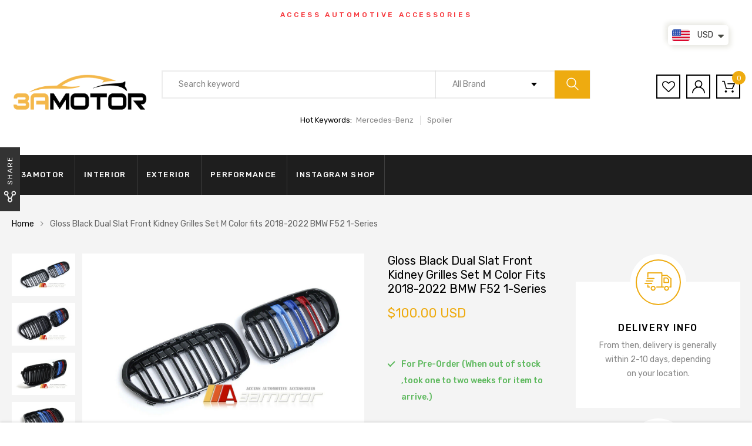

--- FILE ---
content_type: text/html; charset=utf-8
request_url: https://3amotor.com/products/gloss-black-dual-slat-kidney-grilles-set-m-color-fits-2018-2021-bmw-f52-1-series
body_size: 31558
content:
<!DOCTYPE html>
<!--[if IE 8]><html class="no-js lt-ie9" lang="en"> <![endif]-->
<!--[if IE 9 ]><html class="ie9 no-js"> <![endif]-->
<!--[if (gt IE 9)|!(IE)]><!--> <html class="no-js"> <!--<![endif]-->
<head>

  <!-- Basic page needs ================================================== -->
  <meta charset="utf-8">
  <meta http-equiv="X-UA-Compatible" content="IE=edge">

  <!-- Title and description ================================================== -->
  <title>
    Gloss Black Dual Slat Front Kidney Grilles Set M Color fits 2018-2022  &ndash; 3amotor
  </title>

  
  <meta name="description" content="Now, give your BMW F52 1-Series a whole new, more sophisticated, aggressive and stylish look! These Gloss Black Replacement Front Grilles are specifically designed for perfect fitment on your BMW 1-Series and are manufactured using the highest standards of production and materials. Installation is literally a snap, and">
  

  <!-- Helpers ================================================== -->
  <!-- /snippets/social-meta-tags.liquid -->



<link rel="shortcut icon" href="//3amotor.com/cdn/shop/t/13/assets/favicon.png?v=65813657621365514661605516632" type="image/png" />

<link rel="apple-touch-icon-precomposed" href="//3amotor.com/cdn/shop/t/13/assets/icon-for-mobile.png?v=127936111694927947721605516636" />
<link rel="apple-touch-icon-precomposed" sizes="57x57" href="//3amotor.com/cdn/shop/t/13/assets/icon-for-mobile_57x57.png?v=127936111694927947721605516636" />
<link rel="apple-touch-icon-precomposed" sizes="60x60" href="//3amotor.com/cdn/shop/t/13/assets/icon-for-mobile_60x60.png?v=127936111694927947721605516636" />
<link rel="apple-touch-icon-precomposed" sizes="72x72" href="//3amotor.com/cdn/shop/t/13/assets/icon-for-mobile_72x72.png?v=127936111694927947721605516636" />
<link rel="apple-touch-icon-precomposed" sizes="76x76" href="//3amotor.com/cdn/shop/t/13/assets/icon-for-mobile_76x76.png?v=127936111694927947721605516636" />
<link rel="apple-touch-icon-precomposed" sizes="114x114" href="//3amotor.com/cdn/shop/t/13/assets/icon-for-mobile_114x114.png?v=127936111694927947721605516636" />
<link rel="apple-touch-icon-precomposed" sizes="120x120" href="//3amotor.com/cdn/shop/t/13/assets/icon-for-mobile_120x120.png?v=127936111694927947721605516636" />
<link rel="apple-touch-icon-precomposed" sizes="144x144" href="//3amotor.com/cdn/shop/t/13/assets/icon-for-mobile_144x144.png?v=127936111694927947721605516636" />
<link rel="apple-touch-icon-precomposed" sizes="152x152" href="//3amotor.com/cdn/shop/t/13/assets/icon-for-mobile_152x152.png?v=127936111694927947721605516636" />



  <meta property="og:type" content="product">
  <meta property="og:title" content="Gloss Black Dual Slat Front Kidney Grilles Set M Color fits 2018-2022 BMW F52 1-Series">
  
  <meta property="og:image" content="http://3amotor.com/cdn/shop/products/1_dc6d17cd-7da3-46bb-b949-461da6abb1b6_grande.jpg?v=1634282167">
  <meta property="og:image:secure_url" content="https://3amotor.com/cdn/shop/products/1_dc6d17cd-7da3-46bb-b949-461da6abb1b6_grande.jpg?v=1634282167">
  
  <meta property="og:image" content="http://3amotor.com/cdn/shop/products/2_66a6b709-9672-44d1-abea-859448262f5c_grande.jpg?v=1634282167">
  <meta property="og:image:secure_url" content="https://3amotor.com/cdn/shop/products/2_66a6b709-9672-44d1-abea-859448262f5c_grande.jpg?v=1634282167">
  
  <meta property="og:image" content="http://3amotor.com/cdn/shop/products/3_2557d39d-7f06-40e9-9df4-117ee5fc8463_grande.jpg?v=1634282167">
  <meta property="og:image:secure_url" content="https://3amotor.com/cdn/shop/products/3_2557d39d-7f06-40e9-9df4-117ee5fc8463_grande.jpg?v=1634282167">
  
  <meta property="og:price:amount" content="100.00">
  <meta property="og:price:currency" content="USD">


  <meta property="og:description" content="Now, give your BMW F52 1-Series a whole new, more sophisticated, aggressive and stylish look! These Gloss Black Replacement Front Grilles are specifically designed for perfect fitment on your BMW 1-Series and are manufactured using the highest standards of production and materials. Installation is literally a snap, and">

  <meta property="og:url" content="https://3amotor.com/products/gloss-black-dual-slat-kidney-grilles-set-m-color-fits-2018-2021-bmw-f52-1-series">
  <meta property="og:site_name" content="3amotor">





<meta name="twitter:card" content="summary">

  <meta name="twitter:title" content="Gloss Black Dual Slat Front Kidney Grilles Set M Color fits 2018-2022 BMW F52 1-Series">
  <meta name="twitter:description" content="Now, give your BMW F52 1-Series a whole new, more sophisticated, aggressive and stylish look! These Gloss Black Replacement Front Grilles are specifically designed for perfect fitment on your BMW 1-Series and are manufactured using the highest standards of production and materials. Installation is literally a snap, and">
  <meta name="twitter:image" content="https://3amotor.com/cdn/shop/products/1_dc6d17cd-7da3-46bb-b949-461da6abb1b6_medium.jpg?v=1634282167">
  <meta name="twitter:image:width" content="240">
  <meta name="twitter:image:height" content="240">


  <link rel="canonical" href="https://3amotor.com/products/gloss-black-dual-slat-kidney-grilles-set-m-color-fits-2018-2021-bmw-f52-1-series">
  <meta name="viewport" content="width=device-width,initial-scale=1">
  <meta name="theme-color" content="#7fc9c4">
  <link rel="icon" href="//3amotor.com/cdn/shop/t/13/assets/favicon.png?v=65813657621365514661605516632" type="image/png" sizes="16x16">

  <style>
    :root {
      --engoc-primary-color: #eeab10;
      }
  </style>

  <!-- font -->
  
  <link href="https://fonts.googleapis.com/css?family=Rubik:300,400,500,700,900" rel="stylesheet">


  <!-- CSS ================================================== -->
  
  <link href="//3amotor.com/cdn/shop/t/13/assets/timber.scss.css?v=10033285531938968311736146915" rel="stylesheet" type="text/css" media="all" />
  
  

  <link href="//3amotor.com/cdn/shop/t/13/assets/bootstrap.min.css?v=58317846754233540291605516629" rel="stylesheet" type="text/css" media="all" />
  <link href="//3amotor.com/cdn/shop/t/13/assets/owl.theme.min.css?v=76336747879529463701605516643" rel="stylesheet" type="text/css" media="all" />
  <link href="//3amotor.com/cdn/shop/t/13/assets/owl.transitions.min.css?v=50189016190907167501605516643" rel="stylesheet" type="text/css" media="all" />
  <link href="//3amotor.com/cdn/shop/t/13/assets/owl.carousel.min.css?v=132019918830536283821605516642" rel="stylesheet" type="text/css" media="all" />
  <link href="//3amotor.com/cdn/shop/t/13/assets/jquery.fancybox.min.css?v=19278034316635137701605516638" rel="stylesheet" type="text/css" media="all" />
  <link href="//3amotor.com/cdn/shop/t/13/assets/threesixty.css?v=93179617682279135591605516675" rel="stylesheet" type="text/css" media="all" />
  <link href="//3amotor.com/cdn/shop/t/13/assets/theme.css?v=95191275900528921951605516647" rel="stylesheet" type="text/css" media="all" />

  <link href="//3amotor.com/cdn/shop/t/13/assets/engo-customize.scss.css?v=43280665033329067251605516675" rel="stylesheet" type="text/css" media="all" />

  <!-- Header hook for plugins ================================================== -->
  <script>window.performance && window.performance.mark && window.performance.mark('shopify.content_for_header.start');</script><meta id="shopify-digital-wallet" name="shopify-digital-wallet" content="/14080802874/digital_wallets/dialog">
<meta name="shopify-checkout-api-token" content="bdf50f255a4143e9832fcc35b611d82a">
<meta id="in-context-paypal-metadata" data-shop-id="14080802874" data-venmo-supported="false" data-environment="production" data-locale="en_US" data-paypal-v4="true" data-currency="USD">
<link rel="alternate" hreflang="x-default" href="https://3amotor.com/products/gloss-black-dual-slat-kidney-grilles-set-m-color-fits-2018-2021-bmw-f52-1-series">
<link rel="alternate" hreflang="en" href="https://3amotor.com/products/gloss-black-dual-slat-kidney-grilles-set-m-color-fits-2018-2021-bmw-f52-1-series">
<link rel="alternate" hreflang="ja" href="https://3amotor.com/ja/products/gloss-black-dual-slat-kidney-grilles-set-m-color-fits-2018-2021-bmw-f52-1-series">
<link rel="alternate" hreflang="de" href="https://3amotor.com/de/products/gloss-black-dual-slat-kidney-grilles-set-m-color-fits-2018-2021-bmw-f52-1-series">
<link rel="alternate" hreflang="fr" href="https://3amotor.com/fr/products/gloss-black-dual-slat-kidney-grilles-set-m-color-fits-2018-2021-bmw-f52-1-series">
<link rel="alternate" hreflang="ru" href="https://3amotor.com/ru/products/gloss-black-dual-slat-kidney-grilles-set-m-color-fits-2018-2021-bmw-f52-1-series">
<link rel="alternate" hreflang="zh-Hant" href="https://3amotor.com/zh/products/gloss-black-dual-slat-kidney-grilles-set-m-color-fits-2018-2021-bmw-f52-1-series">
<link rel="alternate" hreflang="zh-Hant-US" href="https://3amotor.com/zh/products/gloss-black-dual-slat-kidney-grilles-set-m-color-fits-2018-2021-bmw-f52-1-series">
<link rel="alternate" hreflang="zh-Hant-TW" href="https://3amotor.com/zh-tw/products/gloss-black-dual-slat-kidney-grilles-set-m-color-fits-2018-2021-bmw-f52-1-series">
<link rel="alternate" hreflang="zh-Hant-AU" href="https://3amotor.com/zh/products/gloss-black-dual-slat-kidney-grilles-set-m-color-fits-2018-2021-bmw-f52-1-series">
<link rel="alternate" hreflang="zh-Hant-CA" href="https://3amotor.com/zh/products/gloss-black-dual-slat-kidney-grilles-set-m-color-fits-2018-2021-bmw-f52-1-series">
<link rel="alternate" hreflang="zh-Hant-CH" href="https://3amotor.com/zh/products/gloss-black-dual-slat-kidney-grilles-set-m-color-fits-2018-2021-bmw-f52-1-series">
<link rel="alternate" hreflang="zh-Hant-DE" href="https://3amotor.com/zh/products/gloss-black-dual-slat-kidney-grilles-set-m-color-fits-2018-2021-bmw-f52-1-series">
<link rel="alternate" hreflang="zh-Hant-DK" href="https://3amotor.com/zh/products/gloss-black-dual-slat-kidney-grilles-set-m-color-fits-2018-2021-bmw-f52-1-series">
<link rel="alternate" hreflang="zh-Hant-ES" href="https://3amotor.com/zh/products/gloss-black-dual-slat-kidney-grilles-set-m-color-fits-2018-2021-bmw-f52-1-series">
<link rel="alternate" hreflang="zh-Hant-FI" href="https://3amotor.com/zh/products/gloss-black-dual-slat-kidney-grilles-set-m-color-fits-2018-2021-bmw-f52-1-series">
<link rel="alternate" hreflang="zh-Hant-FR" href="https://3amotor.com/zh/products/gloss-black-dual-slat-kidney-grilles-set-m-color-fits-2018-2021-bmw-f52-1-series">
<link rel="alternate" hreflang="zh-Hant-GB" href="https://3amotor.com/zh/products/gloss-black-dual-slat-kidney-grilles-set-m-color-fits-2018-2021-bmw-f52-1-series">
<link rel="alternate" hreflang="zh-Hant-GR" href="https://3amotor.com/zh/products/gloss-black-dual-slat-kidney-grilles-set-m-color-fits-2018-2021-bmw-f52-1-series">
<link rel="alternate" hreflang="zh-Hant-HU" href="https://3amotor.com/zh/products/gloss-black-dual-slat-kidney-grilles-set-m-color-fits-2018-2021-bmw-f52-1-series">
<link rel="alternate" hreflang="zh-Hant-ID" href="https://3amotor.com/zh/products/gloss-black-dual-slat-kidney-grilles-set-m-color-fits-2018-2021-bmw-f52-1-series">
<link rel="alternate" hreflang="zh-Hant-IL" href="https://3amotor.com/zh/products/gloss-black-dual-slat-kidney-grilles-set-m-color-fits-2018-2021-bmw-f52-1-series">
<link rel="alternate" hreflang="zh-Hant-IT" href="https://3amotor.com/zh/products/gloss-black-dual-slat-kidney-grilles-set-m-color-fits-2018-2021-bmw-f52-1-series">
<link rel="alternate" hreflang="zh-Hant-JP" href="https://3amotor.com/zh/products/gloss-black-dual-slat-kidney-grilles-set-m-color-fits-2018-2021-bmw-f52-1-series">
<link rel="alternate" hreflang="zh-Hant-KR" href="https://3amotor.com/zh/products/gloss-black-dual-slat-kidney-grilles-set-m-color-fits-2018-2021-bmw-f52-1-series">
<link rel="alternate" hreflang="zh-Hant-MT" href="https://3amotor.com/zh/products/gloss-black-dual-slat-kidney-grilles-set-m-color-fits-2018-2021-bmw-f52-1-series">
<link rel="alternate" hreflang="zh-Hant-MX" href="https://3amotor.com/zh/products/gloss-black-dual-slat-kidney-grilles-set-m-color-fits-2018-2021-bmw-f52-1-series">
<link rel="alternate" hreflang="zh-Hant-MY" href="https://3amotor.com/zh/products/gloss-black-dual-slat-kidney-grilles-set-m-color-fits-2018-2021-bmw-f52-1-series">
<link rel="alternate" hreflang="zh-Hant-NO" href="https://3amotor.com/zh/products/gloss-black-dual-slat-kidney-grilles-set-m-color-fits-2018-2021-bmw-f52-1-series">
<link rel="alternate" hreflang="zh-Hant-PL" href="https://3amotor.com/zh/products/gloss-black-dual-slat-kidney-grilles-set-m-color-fits-2018-2021-bmw-f52-1-series">
<link rel="alternate" hreflang="zh-Hant-PT" href="https://3amotor.com/zh/products/gloss-black-dual-slat-kidney-grilles-set-m-color-fits-2018-2021-bmw-f52-1-series">
<link rel="alternate" hreflang="zh-Hant-SE" href="https://3amotor.com/zh/products/gloss-black-dual-slat-kidney-grilles-set-m-color-fits-2018-2021-bmw-f52-1-series">
<link rel="alternate" hreflang="zh-Hant-SG" href="https://3amotor.com/zh/products/gloss-black-dual-slat-kidney-grilles-set-m-color-fits-2018-2021-bmw-f52-1-series">
<link rel="alternate" hreflang="zh-Hant-TH" href="https://3amotor.com/zh/products/gloss-black-dual-slat-kidney-grilles-set-m-color-fits-2018-2021-bmw-f52-1-series">
<link rel="alternate" hreflang="zh-Hant-VN" href="https://3amotor.com/zh/products/gloss-black-dual-slat-kidney-grilles-set-m-color-fits-2018-2021-bmw-f52-1-series">
<link rel="alternate" hreflang="zh-Hant-NZ" href="https://3amotor.com/zh/products/gloss-black-dual-slat-kidney-grilles-set-m-color-fits-2018-2021-bmw-f52-1-series">
<link rel="alternate" hreflang="zh-Hant-RO" href="https://3amotor.com/zh/products/gloss-black-dual-slat-kidney-grilles-set-m-color-fits-2018-2021-bmw-f52-1-series">
<link rel="alternate" hreflang="zh-Hant-NL" href="https://3amotor.com/zh/products/gloss-black-dual-slat-kidney-grilles-set-m-color-fits-2018-2021-bmw-f52-1-series">
<link rel="alternate" hreflang="zh-Hant-LT" href="https://3amotor.com/zh/products/gloss-black-dual-slat-kidney-grilles-set-m-color-fits-2018-2021-bmw-f52-1-series">
<link rel="alternate" hreflang="zh-Hant-IS" href="https://3amotor.com/zh/products/gloss-black-dual-slat-kidney-grilles-set-m-color-fits-2018-2021-bmw-f52-1-series">
<link rel="alternate" hreflang="zh-Hant-IE" href="https://3amotor.com/zh/products/gloss-black-dual-slat-kidney-grilles-set-m-color-fits-2018-2021-bmw-f52-1-series">
<link rel="alternate" hreflang="zh-Hant-GL" href="https://3amotor.com/zh/products/gloss-black-dual-slat-kidney-grilles-set-m-color-fits-2018-2021-bmw-f52-1-series">
<link rel="alternate" hreflang="zh-Hant-GI" href="https://3amotor.com/zh/products/gloss-black-dual-slat-kidney-grilles-set-m-color-fits-2018-2021-bmw-f52-1-series">
<link rel="alternate" hreflang="zh-Hant-EE" href="https://3amotor.com/zh/products/gloss-black-dual-slat-kidney-grilles-set-m-color-fits-2018-2021-bmw-f52-1-series">
<link rel="alternate" hreflang="zh-Hant-CZ" href="https://3amotor.com/zh/products/gloss-black-dual-slat-kidney-grilles-set-m-color-fits-2018-2021-bmw-f52-1-series">
<link rel="alternate" hreflang="zh-Hant-HR" href="https://3amotor.com/zh/products/gloss-black-dual-slat-kidney-grilles-set-m-color-fits-2018-2021-bmw-f52-1-series">
<link rel="alternate" hreflang="zh-Hant-BG" href="https://3amotor.com/zh/products/gloss-black-dual-slat-kidney-grilles-set-m-color-fits-2018-2021-bmw-f52-1-series">
<link rel="alternate" hreflang="zh-Hant-BE" href="https://3amotor.com/zh/products/gloss-black-dual-slat-kidney-grilles-set-m-color-fits-2018-2021-bmw-f52-1-series">
<link rel="alternate" hreflang="zh-Hant-AT" href="https://3amotor.com/zh/products/gloss-black-dual-slat-kidney-grilles-set-m-color-fits-2018-2021-bmw-f52-1-series">
<link rel="alternate" hreflang="zh-Hant-LI" href="https://3amotor.com/zh/products/gloss-black-dual-slat-kidney-grilles-set-m-color-fits-2018-2021-bmw-f52-1-series">
<link rel="alternate" hreflang="zh-Hant-LV" href="https://3amotor.com/zh/products/gloss-black-dual-slat-kidney-grilles-set-m-color-fits-2018-2021-bmw-f52-1-series">
<link rel="alternate" hreflang="zh-Hant-LU" href="https://3amotor.com/zh/products/gloss-black-dual-slat-kidney-grilles-set-m-color-fits-2018-2021-bmw-f52-1-series">
<link rel="alternate" hreflang="zh-Hant-SK" href="https://3amotor.com/zh/products/gloss-black-dual-slat-kidney-grilles-set-m-color-fits-2018-2021-bmw-f52-1-series">
<link rel="alternate" hreflang="zh-Hant-SI" href="https://3amotor.com/zh/products/gloss-black-dual-slat-kidney-grilles-set-m-color-fits-2018-2021-bmw-f52-1-series">
<link rel="alternate" hreflang="zh-Hant-IN" href="https://3amotor.com/zh/products/gloss-black-dual-slat-kidney-grilles-set-m-color-fits-2018-2021-bmw-f52-1-series">
<link rel="alternate" hreflang="zh-Hant-PH" href="https://3amotor.com/zh/products/gloss-black-dual-slat-kidney-grilles-set-m-color-fits-2018-2021-bmw-f52-1-series">
<link rel="alternate" type="application/json+oembed" href="https://3amotor.com/products/gloss-black-dual-slat-kidney-grilles-set-m-color-fits-2018-2021-bmw-f52-1-series.oembed">
<script async="async" src="/checkouts/internal/preloads.js?locale=en-US"></script>
<script id="shopify-features" type="application/json">{"accessToken":"bdf50f255a4143e9832fcc35b611d82a","betas":["rich-media-storefront-analytics"],"domain":"3amotor.com","predictiveSearch":true,"shopId":14080802874,"locale":"en"}</script>
<script>var Shopify = Shopify || {};
Shopify.shop = "3amotor.myshopify.com";
Shopify.locale = "en";
Shopify.currency = {"active":"USD","rate":"1.0"};
Shopify.country = "US";
Shopify.theme = {"name":"Azirspares home6","id":83910000683,"schema_name":"Azirspares","schema_version":"1.0.2","theme_store_id":null,"role":"main"};
Shopify.theme.handle = "null";
Shopify.theme.style = {"id":null,"handle":null};
Shopify.cdnHost = "3amotor.com/cdn";
Shopify.routes = Shopify.routes || {};
Shopify.routes.root = "/";</script>
<script type="module">!function(o){(o.Shopify=o.Shopify||{}).modules=!0}(window);</script>
<script>!function(o){function n(){var o=[];function n(){o.push(Array.prototype.slice.apply(arguments))}return n.q=o,n}var t=o.Shopify=o.Shopify||{};t.loadFeatures=n(),t.autoloadFeatures=n()}(window);</script>
<script id="shop-js-analytics" type="application/json">{"pageType":"product"}</script>
<script defer="defer" async type="module" src="//3amotor.com/cdn/shopifycloud/shop-js/modules/v2/client.init-shop-cart-sync_BN7fPSNr.en.esm.js"></script>
<script defer="defer" async type="module" src="//3amotor.com/cdn/shopifycloud/shop-js/modules/v2/chunk.common_Cbph3Kss.esm.js"></script>
<script defer="defer" async type="module" src="//3amotor.com/cdn/shopifycloud/shop-js/modules/v2/chunk.modal_DKumMAJ1.esm.js"></script>
<script type="module">
  await import("//3amotor.com/cdn/shopifycloud/shop-js/modules/v2/client.init-shop-cart-sync_BN7fPSNr.en.esm.js");
await import("//3amotor.com/cdn/shopifycloud/shop-js/modules/v2/chunk.common_Cbph3Kss.esm.js");
await import("//3amotor.com/cdn/shopifycloud/shop-js/modules/v2/chunk.modal_DKumMAJ1.esm.js");

  window.Shopify.SignInWithShop?.initShopCartSync?.({"fedCMEnabled":true,"windoidEnabled":true});

</script>
<script>(function() {
  var isLoaded = false;
  function asyncLoad() {
    if (isLoaded) return;
    isLoaded = true;
    var urls = ["https:\/\/gtranslate.io\/shopify\/gtranslate.js?shop=3amotor.myshopify.com","https:\/\/cdn.shopify.com\/s\/files\/1\/0251\/4311\/5829\/t\/2\/assets\/shopifycur.js?v=1602862641\u0026shop=3amotor.myshopify.com","https:\/\/cdn.shopify.com\/s\/files\/1\/0251\/4311\/5829\/t\/2\/assets\/shopifycur.js?v=1602862641\u0026shop=3amotor.myshopify.com"];
    for (var i = 0; i < urls.length; i++) {
      var s = document.createElement('script');
      s.type = 'text/javascript';
      s.async = true;
      s.src = urls[i];
      var x = document.getElementsByTagName('script')[0];
      x.parentNode.insertBefore(s, x);
    }
  };
  if(window.attachEvent) {
    window.attachEvent('onload', asyncLoad);
  } else {
    window.addEventListener('load', asyncLoad, false);
  }
})();</script>
<script id="__st">var __st={"a":14080802874,"offset":28800,"reqid":"6a02296e-6564-4cda-af35-94ef5a37b681-1769760784","pageurl":"3amotor.com\/products\/gloss-black-dual-slat-kidney-grilles-set-m-color-fits-2018-2021-bmw-f52-1-series","u":"e3e25f31fb40","p":"product","rtyp":"product","rid":6628408361003};</script>
<script>window.ShopifyPaypalV4VisibilityTracking = true;</script>
<script id="captcha-bootstrap">!function(){'use strict';const t='contact',e='account',n='new_comment',o=[[t,t],['blogs',n],['comments',n],[t,'customer']],c=[[e,'customer_login'],[e,'guest_login'],[e,'recover_customer_password'],[e,'create_customer']],r=t=>t.map((([t,e])=>`form[action*='/${t}']:not([data-nocaptcha='true']) input[name='form_type'][value='${e}']`)).join(','),a=t=>()=>t?[...document.querySelectorAll(t)].map((t=>t.form)):[];function s(){const t=[...o],e=r(t);return a(e)}const i='password',u='form_key',d=['recaptcha-v3-token','g-recaptcha-response','h-captcha-response',i],f=()=>{try{return window.sessionStorage}catch{return}},m='__shopify_v',_=t=>t.elements[u];function p(t,e,n=!1){try{const o=window.sessionStorage,c=JSON.parse(o.getItem(e)),{data:r}=function(t){const{data:e,action:n}=t;return t[m]||n?{data:e,action:n}:{data:t,action:n}}(c);for(const[e,n]of Object.entries(r))t.elements[e]&&(t.elements[e].value=n);n&&o.removeItem(e)}catch(o){console.error('form repopulation failed',{error:o})}}const l='form_type',E='cptcha';function T(t){t.dataset[E]=!0}const w=window,h=w.document,L='Shopify',v='ce_forms',y='captcha';let A=!1;((t,e)=>{const n=(g='f06e6c50-85a8-45c8-87d0-21a2b65856fe',I='https://cdn.shopify.com/shopifycloud/storefront-forms-hcaptcha/ce_storefront_forms_captcha_hcaptcha.v1.5.2.iife.js',D={infoText:'Protected by hCaptcha',privacyText:'Privacy',termsText:'Terms'},(t,e,n)=>{const o=w[L][v],c=o.bindForm;if(c)return c(t,g,e,D).then(n);var r;o.q.push([[t,g,e,D],n]),r=I,A||(h.body.append(Object.assign(h.createElement('script'),{id:'captcha-provider',async:!0,src:r})),A=!0)});var g,I,D;w[L]=w[L]||{},w[L][v]=w[L][v]||{},w[L][v].q=[],w[L][y]=w[L][y]||{},w[L][y].protect=function(t,e){n(t,void 0,e),T(t)},Object.freeze(w[L][y]),function(t,e,n,w,h,L){const[v,y,A,g]=function(t,e,n){const i=e?o:[],u=t?c:[],d=[...i,...u],f=r(d),m=r(i),_=r(d.filter((([t,e])=>n.includes(e))));return[a(f),a(m),a(_),s()]}(w,h,L),I=t=>{const e=t.target;return e instanceof HTMLFormElement?e:e&&e.form},D=t=>v().includes(t);t.addEventListener('submit',(t=>{const e=I(t);if(!e)return;const n=D(e)&&!e.dataset.hcaptchaBound&&!e.dataset.recaptchaBound,o=_(e),c=g().includes(e)&&(!o||!o.value);(n||c)&&t.preventDefault(),c&&!n&&(function(t){try{if(!f())return;!function(t){const e=f();if(!e)return;const n=_(t);if(!n)return;const o=n.value;o&&e.removeItem(o)}(t);const e=Array.from(Array(32),(()=>Math.random().toString(36)[2])).join('');!function(t,e){_(t)||t.append(Object.assign(document.createElement('input'),{type:'hidden',name:u})),t.elements[u].value=e}(t,e),function(t,e){const n=f();if(!n)return;const o=[...t.querySelectorAll(`input[type='${i}']`)].map((({name:t})=>t)),c=[...d,...o],r={};for(const[a,s]of new FormData(t).entries())c.includes(a)||(r[a]=s);n.setItem(e,JSON.stringify({[m]:1,action:t.action,data:r}))}(t,e)}catch(e){console.error('failed to persist form',e)}}(e),e.submit())}));const S=(t,e)=>{t&&!t.dataset[E]&&(n(t,e.some((e=>e===t))),T(t))};for(const o of['focusin','change'])t.addEventListener(o,(t=>{const e=I(t);D(e)&&S(e,y())}));const B=e.get('form_key'),M=e.get(l),P=B&&M;t.addEventListener('DOMContentLoaded',(()=>{const t=y();if(P)for(const e of t)e.elements[l].value===M&&p(e,B);[...new Set([...A(),...v().filter((t=>'true'===t.dataset.shopifyCaptcha))])].forEach((e=>S(e,t)))}))}(h,new URLSearchParams(w.location.search),n,t,e,['guest_login'])})(!0,!0)}();</script>
<script integrity="sha256-4kQ18oKyAcykRKYeNunJcIwy7WH5gtpwJnB7kiuLZ1E=" data-source-attribution="shopify.loadfeatures" defer="defer" src="//3amotor.com/cdn/shopifycloud/storefront/assets/storefront/load_feature-a0a9edcb.js" crossorigin="anonymous"></script>
<script data-source-attribution="shopify.dynamic_checkout.dynamic.init">var Shopify=Shopify||{};Shopify.PaymentButton=Shopify.PaymentButton||{isStorefrontPortableWallets:!0,init:function(){window.Shopify.PaymentButton.init=function(){};var t=document.createElement("script");t.src="https://3amotor.com/cdn/shopifycloud/portable-wallets/latest/portable-wallets.en.js",t.type="module",document.head.appendChild(t)}};
</script>
<script data-source-attribution="shopify.dynamic_checkout.buyer_consent">
  function portableWalletsHideBuyerConsent(e){var t=document.getElementById("shopify-buyer-consent"),n=document.getElementById("shopify-subscription-policy-button");t&&n&&(t.classList.add("hidden"),t.setAttribute("aria-hidden","true"),n.removeEventListener("click",e))}function portableWalletsShowBuyerConsent(e){var t=document.getElementById("shopify-buyer-consent"),n=document.getElementById("shopify-subscription-policy-button");t&&n&&(t.classList.remove("hidden"),t.removeAttribute("aria-hidden"),n.addEventListener("click",e))}window.Shopify?.PaymentButton&&(window.Shopify.PaymentButton.hideBuyerConsent=portableWalletsHideBuyerConsent,window.Shopify.PaymentButton.showBuyerConsent=portableWalletsShowBuyerConsent);
</script>
<script>
  function portableWalletsCleanup(e){e&&e.src&&console.error("Failed to load portable wallets script "+e.src);var t=document.querySelectorAll("shopify-accelerated-checkout .shopify-payment-button__skeleton, shopify-accelerated-checkout-cart .wallet-cart-button__skeleton"),e=document.getElementById("shopify-buyer-consent");for(let e=0;e<t.length;e++)t[e].remove();e&&e.remove()}function portableWalletsNotLoadedAsModule(e){e instanceof ErrorEvent&&"string"==typeof e.message&&e.message.includes("import.meta")&&"string"==typeof e.filename&&e.filename.includes("portable-wallets")&&(window.removeEventListener("error",portableWalletsNotLoadedAsModule),window.Shopify.PaymentButton.failedToLoad=e,"loading"===document.readyState?document.addEventListener("DOMContentLoaded",window.Shopify.PaymentButton.init):window.Shopify.PaymentButton.init())}window.addEventListener("error",portableWalletsNotLoadedAsModule);
</script>

<script type="module" src="https://3amotor.com/cdn/shopifycloud/portable-wallets/latest/portable-wallets.en.js" onError="portableWalletsCleanup(this)" crossorigin="anonymous"></script>
<script nomodule>
  document.addEventListener("DOMContentLoaded", portableWalletsCleanup);
</script>

<link id="shopify-accelerated-checkout-styles" rel="stylesheet" media="screen" href="https://3amotor.com/cdn/shopifycloud/portable-wallets/latest/accelerated-checkout-backwards-compat.css" crossorigin="anonymous">
<style id="shopify-accelerated-checkout-cart">
        #shopify-buyer-consent {
  margin-top: 1em;
  display: inline-block;
  width: 100%;
}

#shopify-buyer-consent.hidden {
  display: none;
}

#shopify-subscription-policy-button {
  background: none;
  border: none;
  padding: 0;
  text-decoration: underline;
  font-size: inherit;
  cursor: pointer;
}

#shopify-subscription-policy-button::before {
  box-shadow: none;
}

      </style>

<script>window.performance && window.performance.mark && window.performance.mark('shopify.content_for_header.end');</script>
  <!-- /snippets/oldIE-js.liquid -->


<!--[if lt IE 9]>
<script src="//cdnjs.cloudflare.com/ajax/libs/html5shiv/3.7.2/html5shiv.min.js" type="text/javascript"></script>
<script src="//3amotor.com/cdn/shop/t/13/assets/respond.min.js?v=3073" type="text/javascript"></script>
<link href="//3amotor.com/cdn/shop/t/13/assets/respond-proxy.html" id="respond-proxy" rel="respond-proxy" />
<link href="//3amotor.com/search?q=6ca22c660a7a724b992114f7a6ae733b" id="respond-redirect" rel="respond-redirect" />
<script src="//3amotor.com/search?q=6ca22c660a7a724b992114f7a6ae733b" type="text/javascript"></script>
<![endif]-->



  <script src="//ajax.googleapis.com/ajax/libs/jquery/1.11.0/jquery.min.js" type="text/javascript"></script>
  <script src="//3amotor.com/cdn/shopifycloud/storefront/assets/themes_support/api.jquery-7ab1a3a4.js" type="text/javascript"></script>
  <script src="//3amotor.com/cdn/shop/t/13/assets/modernizr-2.8.3.min.js?v=174727525422211915231605516640" type="text/javascript"></script>
  <script src="//3amotor.com/cdn/shopifycloud/storefront/assets/themes_support/option_selection-b017cd28.js" type="text/javascript"></script>


  <script>
    window.ajax_cart = true;
    window.money_format = '<span class=money>${{amount}} USD</span>';
    window.shop_currency = 'USD';
    window.show_multiple_currencies = true;
    window.loading_url = "//3amotor.com/cdn/shop/t/13/assets/loader.gif?v=9076874988191347041605516639";
    window.use_color_swatch = true;
    window.product_image_resize = true;
    window.enable_sidebar_multiple_choice = true;

    window.file_url = "//3amotor.com/cdn/shop/files/?v=3073";
    window.asset_url = "";
    window.images_size = {
      is_crop: true,
      ratio_width : 1,
      ratio_height : 1,
    };
    window.inventory_text = {
      in_stock: "In Stock",
      many_in_stock: "Translation missing: en.products.product.many_in_stock",
      out_of_stock: "Out Of Stock",
      add_to_cart: "Add to Cart",
      sold_out: "Sold Out",
      unavailable: "Unavailable"
    };

    window.sidebar_toggle = {
      show_sidebar_toggle: "Translation missing: en.general.sidebar_toggle.show_sidebar_toggle",
      hide_sidebar_toggle: "Translation missing: en.general.sidebar_toggle.hide_sidebar_toggle"
    };

  </script>

  
  

  <!-- /snippets/social-meta-tags.liquid -->



<link rel="shortcut icon" href="//3amotor.com/cdn/shop/t/13/assets/favicon.png?v=65813657621365514661605516632" type="image/png" />

<link rel="apple-touch-icon-precomposed" href="//3amotor.com/cdn/shop/t/13/assets/icon-for-mobile.png?v=127936111694927947721605516636" />
<link rel="apple-touch-icon-precomposed" sizes="57x57" href="//3amotor.com/cdn/shop/t/13/assets/icon-for-mobile_57x57.png?v=127936111694927947721605516636" />
<link rel="apple-touch-icon-precomposed" sizes="60x60" href="//3amotor.com/cdn/shop/t/13/assets/icon-for-mobile_60x60.png?v=127936111694927947721605516636" />
<link rel="apple-touch-icon-precomposed" sizes="72x72" href="//3amotor.com/cdn/shop/t/13/assets/icon-for-mobile_72x72.png?v=127936111694927947721605516636" />
<link rel="apple-touch-icon-precomposed" sizes="76x76" href="//3amotor.com/cdn/shop/t/13/assets/icon-for-mobile_76x76.png?v=127936111694927947721605516636" />
<link rel="apple-touch-icon-precomposed" sizes="114x114" href="//3amotor.com/cdn/shop/t/13/assets/icon-for-mobile_114x114.png?v=127936111694927947721605516636" />
<link rel="apple-touch-icon-precomposed" sizes="120x120" href="//3amotor.com/cdn/shop/t/13/assets/icon-for-mobile_120x120.png?v=127936111694927947721605516636" />
<link rel="apple-touch-icon-precomposed" sizes="144x144" href="//3amotor.com/cdn/shop/t/13/assets/icon-for-mobile_144x144.png?v=127936111694927947721605516636" />
<link rel="apple-touch-icon-precomposed" sizes="152x152" href="//3amotor.com/cdn/shop/t/13/assets/icon-for-mobile_152x152.png?v=127936111694927947721605516636" />



  <meta property="og:type" content="product">
  <meta property="og:title" content="Gloss Black Dual Slat Front Kidney Grilles Set M Color fits 2018-2022 BMW F52 1-Series">
  
  <meta property="og:image" content="http://3amotor.com/cdn/shop/products/1_dc6d17cd-7da3-46bb-b949-461da6abb1b6_grande.jpg?v=1634282167">
  <meta property="og:image:secure_url" content="https://3amotor.com/cdn/shop/products/1_dc6d17cd-7da3-46bb-b949-461da6abb1b6_grande.jpg?v=1634282167">
  
  <meta property="og:image" content="http://3amotor.com/cdn/shop/products/2_66a6b709-9672-44d1-abea-859448262f5c_grande.jpg?v=1634282167">
  <meta property="og:image:secure_url" content="https://3amotor.com/cdn/shop/products/2_66a6b709-9672-44d1-abea-859448262f5c_grande.jpg?v=1634282167">
  
  <meta property="og:image" content="http://3amotor.com/cdn/shop/products/3_2557d39d-7f06-40e9-9df4-117ee5fc8463_grande.jpg?v=1634282167">
  <meta property="og:image:secure_url" content="https://3amotor.com/cdn/shop/products/3_2557d39d-7f06-40e9-9df4-117ee5fc8463_grande.jpg?v=1634282167">
  
  <meta property="og:price:amount" content="100.00">
  <meta property="og:price:currency" content="USD">


  <meta property="og:description" content="Now, give your BMW F52 1-Series a whole new, more sophisticated, aggressive and stylish look! These Gloss Black Replacement Front Grilles are specifically designed for perfect fitment on your BMW 1-Series and are manufactured using the highest standards of production and materials. Installation is literally a snap, and">

  <meta property="og:url" content="https://3amotor.com/products/gloss-black-dual-slat-kidney-grilles-set-m-color-fits-2018-2021-bmw-f52-1-series">
  <meta property="og:site_name" content="3amotor">





<meta name="twitter:card" content="summary">

  <meta name="twitter:title" content="Gloss Black Dual Slat Front Kidney Grilles Set M Color fits 2018-2022 BMW F52 1-Series">
  <meta name="twitter:description" content="Now, give your BMW F52 1-Series a whole new, more sophisticated, aggressive and stylish look! These Gloss Black Replacement Front Grilles are specifically designed for perfect fitment on your BMW 1-Series and are manufactured using the highest standards of production and materials. Installation is literally a snap, and">
  <meta name="twitter:image" content="https://3amotor.com/cdn/shop/products/1_dc6d17cd-7da3-46bb-b949-461da6abb1b6_medium.jpg?v=1634282167">
  <meta name="twitter:image:width" content="240">
  <meta name="twitter:image:height" content="240">




<script src="https://cdn.shopify.com/extensions/a9a32278-85fd-435d-a2e4-15afbc801656/nova-multi-currency-converter-1/assets/nova-cur-app-embed.js" type="text/javascript" defer="defer"></script>
<link href="https://cdn.shopify.com/extensions/a9a32278-85fd-435d-a2e4-15afbc801656/nova-multi-currency-converter-1/assets/nova-cur.css" rel="stylesheet" type="text/css" media="all">
<link href="https://monorail-edge.shopifysvc.com" rel="dns-prefetch">
<script>(function(){if ("sendBeacon" in navigator && "performance" in window) {try {var session_token_from_headers = performance.getEntriesByType('navigation')[0].serverTiming.find(x => x.name == '_s').description;} catch {var session_token_from_headers = undefined;}var session_cookie_matches = document.cookie.match(/_shopify_s=([^;]*)/);var session_token_from_cookie = session_cookie_matches && session_cookie_matches.length === 2 ? session_cookie_matches[1] : "";var session_token = session_token_from_headers || session_token_from_cookie || "";function handle_abandonment_event(e) {var entries = performance.getEntries().filter(function(entry) {return /monorail-edge.shopifysvc.com/.test(entry.name);});if (!window.abandonment_tracked && entries.length === 0) {window.abandonment_tracked = true;var currentMs = Date.now();var navigation_start = performance.timing.navigationStart;var payload = {shop_id: 14080802874,url: window.location.href,navigation_start,duration: currentMs - navigation_start,session_token,page_type: "product"};window.navigator.sendBeacon("https://monorail-edge.shopifysvc.com/v1/produce", JSON.stringify({schema_id: "online_store_buyer_site_abandonment/1.1",payload: payload,metadata: {event_created_at_ms: currentMs,event_sent_at_ms: currentMs}}));}}window.addEventListener('pagehide', handle_abandonment_event);}}());</script>
<script id="web-pixels-manager-setup">(function e(e,d,r,n,o){if(void 0===o&&(o={}),!Boolean(null===(a=null===(i=window.Shopify)||void 0===i?void 0:i.analytics)||void 0===a?void 0:a.replayQueue)){var i,a;window.Shopify=window.Shopify||{};var t=window.Shopify;t.analytics=t.analytics||{};var s=t.analytics;s.replayQueue=[],s.publish=function(e,d,r){return s.replayQueue.push([e,d,r]),!0};try{self.performance.mark("wpm:start")}catch(e){}var l=function(){var e={modern:/Edge?\/(1{2}[4-9]|1[2-9]\d|[2-9]\d{2}|\d{4,})\.\d+(\.\d+|)|Firefox\/(1{2}[4-9]|1[2-9]\d|[2-9]\d{2}|\d{4,})\.\d+(\.\d+|)|Chrom(ium|e)\/(9{2}|\d{3,})\.\d+(\.\d+|)|(Maci|X1{2}).+ Version\/(15\.\d+|(1[6-9]|[2-9]\d|\d{3,})\.\d+)([,.]\d+|)( \(\w+\)|)( Mobile\/\w+|) Safari\/|Chrome.+OPR\/(9{2}|\d{3,})\.\d+\.\d+|(CPU[ +]OS|iPhone[ +]OS|CPU[ +]iPhone|CPU IPhone OS|CPU iPad OS)[ +]+(15[._]\d+|(1[6-9]|[2-9]\d|\d{3,})[._]\d+)([._]\d+|)|Android:?[ /-](13[3-9]|1[4-9]\d|[2-9]\d{2}|\d{4,})(\.\d+|)(\.\d+|)|Android.+Firefox\/(13[5-9]|1[4-9]\d|[2-9]\d{2}|\d{4,})\.\d+(\.\d+|)|Android.+Chrom(ium|e)\/(13[3-9]|1[4-9]\d|[2-9]\d{2}|\d{4,})\.\d+(\.\d+|)|SamsungBrowser\/([2-9]\d|\d{3,})\.\d+/,legacy:/Edge?\/(1[6-9]|[2-9]\d|\d{3,})\.\d+(\.\d+|)|Firefox\/(5[4-9]|[6-9]\d|\d{3,})\.\d+(\.\d+|)|Chrom(ium|e)\/(5[1-9]|[6-9]\d|\d{3,})\.\d+(\.\d+|)([\d.]+$|.*Safari\/(?![\d.]+ Edge\/[\d.]+$))|(Maci|X1{2}).+ Version\/(10\.\d+|(1[1-9]|[2-9]\d|\d{3,})\.\d+)([,.]\d+|)( \(\w+\)|)( Mobile\/\w+|) Safari\/|Chrome.+OPR\/(3[89]|[4-9]\d|\d{3,})\.\d+\.\d+|(CPU[ +]OS|iPhone[ +]OS|CPU[ +]iPhone|CPU IPhone OS|CPU iPad OS)[ +]+(10[._]\d+|(1[1-9]|[2-9]\d|\d{3,})[._]\d+)([._]\d+|)|Android:?[ /-](13[3-9]|1[4-9]\d|[2-9]\d{2}|\d{4,})(\.\d+|)(\.\d+|)|Mobile Safari.+OPR\/([89]\d|\d{3,})\.\d+\.\d+|Android.+Firefox\/(13[5-9]|1[4-9]\d|[2-9]\d{2}|\d{4,})\.\d+(\.\d+|)|Android.+Chrom(ium|e)\/(13[3-9]|1[4-9]\d|[2-9]\d{2}|\d{4,})\.\d+(\.\d+|)|Android.+(UC? ?Browser|UCWEB|U3)[ /]?(15\.([5-9]|\d{2,})|(1[6-9]|[2-9]\d|\d{3,})\.\d+)\.\d+|SamsungBrowser\/(5\.\d+|([6-9]|\d{2,})\.\d+)|Android.+MQ{2}Browser\/(14(\.(9|\d{2,})|)|(1[5-9]|[2-9]\d|\d{3,})(\.\d+|))(\.\d+|)|K[Aa][Ii]OS\/(3\.\d+|([4-9]|\d{2,})\.\d+)(\.\d+|)/},d=e.modern,r=e.legacy,n=navigator.userAgent;return n.match(d)?"modern":n.match(r)?"legacy":"unknown"}(),u="modern"===l?"modern":"legacy",c=(null!=n?n:{modern:"",legacy:""})[u],f=function(e){return[e.baseUrl,"/wpm","/b",e.hashVersion,"modern"===e.buildTarget?"m":"l",".js"].join("")}({baseUrl:d,hashVersion:r,buildTarget:u}),m=function(e){var d=e.version,r=e.bundleTarget,n=e.surface,o=e.pageUrl,i=e.monorailEndpoint;return{emit:function(e){var a=e.status,t=e.errorMsg,s=(new Date).getTime(),l=JSON.stringify({metadata:{event_sent_at_ms:s},events:[{schema_id:"web_pixels_manager_load/3.1",payload:{version:d,bundle_target:r,page_url:o,status:a,surface:n,error_msg:t},metadata:{event_created_at_ms:s}}]});if(!i)return console&&console.warn&&console.warn("[Web Pixels Manager] No Monorail endpoint provided, skipping logging."),!1;try{return self.navigator.sendBeacon.bind(self.navigator)(i,l)}catch(e){}var u=new XMLHttpRequest;try{return u.open("POST",i,!0),u.setRequestHeader("Content-Type","text/plain"),u.send(l),!0}catch(e){return console&&console.warn&&console.warn("[Web Pixels Manager] Got an unhandled error while logging to Monorail."),!1}}}}({version:r,bundleTarget:l,surface:e.surface,pageUrl:self.location.href,monorailEndpoint:e.monorailEndpoint});try{o.browserTarget=l,function(e){var d=e.src,r=e.async,n=void 0===r||r,o=e.onload,i=e.onerror,a=e.sri,t=e.scriptDataAttributes,s=void 0===t?{}:t,l=document.createElement("script"),u=document.querySelector("head"),c=document.querySelector("body");if(l.async=n,l.src=d,a&&(l.integrity=a,l.crossOrigin="anonymous"),s)for(var f in s)if(Object.prototype.hasOwnProperty.call(s,f))try{l.dataset[f]=s[f]}catch(e){}if(o&&l.addEventListener("load",o),i&&l.addEventListener("error",i),u)u.appendChild(l);else{if(!c)throw new Error("Did not find a head or body element to append the script");c.appendChild(l)}}({src:f,async:!0,onload:function(){if(!function(){var e,d;return Boolean(null===(d=null===(e=window.Shopify)||void 0===e?void 0:e.analytics)||void 0===d?void 0:d.initialized)}()){var d=window.webPixelsManager.init(e)||void 0;if(d){var r=window.Shopify.analytics;r.replayQueue.forEach((function(e){var r=e[0],n=e[1],o=e[2];d.publishCustomEvent(r,n,o)})),r.replayQueue=[],r.publish=d.publishCustomEvent,r.visitor=d.visitor,r.initialized=!0}}},onerror:function(){return m.emit({status:"failed",errorMsg:"".concat(f," has failed to load")})},sri:function(e){var d=/^sha384-[A-Za-z0-9+/=]+$/;return"string"==typeof e&&d.test(e)}(c)?c:"",scriptDataAttributes:o}),m.emit({status:"loading"})}catch(e){m.emit({status:"failed",errorMsg:(null==e?void 0:e.message)||"Unknown error"})}}})({shopId: 14080802874,storefrontBaseUrl: "https://3amotor.com",extensionsBaseUrl: "https://extensions.shopifycdn.com/cdn/shopifycloud/web-pixels-manager",monorailEndpoint: "https://monorail-edge.shopifysvc.com/unstable/produce_batch",surface: "storefront-renderer",enabledBetaFlags: ["2dca8a86"],webPixelsConfigList: [{"id":"shopify-app-pixel","configuration":"{}","eventPayloadVersion":"v1","runtimeContext":"STRICT","scriptVersion":"0450","apiClientId":"shopify-pixel","type":"APP","privacyPurposes":["ANALYTICS","MARKETING"]},{"id":"shopify-custom-pixel","eventPayloadVersion":"v1","runtimeContext":"LAX","scriptVersion":"0450","apiClientId":"shopify-pixel","type":"CUSTOM","privacyPurposes":["ANALYTICS","MARKETING"]}],isMerchantRequest: false,initData: {"shop":{"name":"3amotor","paymentSettings":{"currencyCode":"USD"},"myshopifyDomain":"3amotor.myshopify.com","countryCode":"TW","storefrontUrl":"https:\/\/3amotor.com"},"customer":null,"cart":null,"checkout":null,"productVariants":[{"price":{"amount":100.0,"currencyCode":"USD"},"product":{"title":"Gloss Black Dual Slat Front Kidney Grilles Set M Color fits 2018-2022 BMW F52 1-Series","vendor":"3AMOTOR","id":"6628408361003","untranslatedTitle":"Gloss Black Dual Slat Front Kidney Grilles Set M Color fits 2018-2022 BMW F52 1-Series","url":"\/products\/gloss-black-dual-slat-kidney-grilles-set-m-color-fits-2018-2021-bmw-f52-1-series","type":"Grille"},"id":"39486322016299","image":{"src":"\/\/3amotor.com\/cdn\/shop\/products\/1_dc6d17cd-7da3-46bb-b949-461da6abb1b6.jpg?v=1634282167"},"sku":"GRDR","title":"Default Title","untranslatedTitle":"Default Title"}],"purchasingCompany":null},},"https://3amotor.com/cdn","1d2a099fw23dfb22ep557258f5m7a2edbae",{"modern":"","legacy":""},{"shopId":"14080802874","storefrontBaseUrl":"https:\/\/3amotor.com","extensionBaseUrl":"https:\/\/extensions.shopifycdn.com\/cdn\/shopifycloud\/web-pixels-manager","surface":"storefront-renderer","enabledBetaFlags":"[\"2dca8a86\"]","isMerchantRequest":"false","hashVersion":"1d2a099fw23dfb22ep557258f5m7a2edbae","publish":"custom","events":"[[\"page_viewed\",{}],[\"product_viewed\",{\"productVariant\":{\"price\":{\"amount\":100.0,\"currencyCode\":\"USD\"},\"product\":{\"title\":\"Gloss Black Dual Slat Front Kidney Grilles Set M Color fits 2018-2022 BMW F52 1-Series\",\"vendor\":\"3AMOTOR\",\"id\":\"6628408361003\",\"untranslatedTitle\":\"Gloss Black Dual Slat Front Kidney Grilles Set M Color fits 2018-2022 BMW F52 1-Series\",\"url\":\"\/products\/gloss-black-dual-slat-kidney-grilles-set-m-color-fits-2018-2021-bmw-f52-1-series\",\"type\":\"Grille\"},\"id\":\"39486322016299\",\"image\":{\"src\":\"\/\/3amotor.com\/cdn\/shop\/products\/1_dc6d17cd-7da3-46bb-b949-461da6abb1b6.jpg?v=1634282167\"},\"sku\":\"GRDR\",\"title\":\"Default Title\",\"untranslatedTitle\":\"Default Title\"}}]]"});</script><script>
  window.ShopifyAnalytics = window.ShopifyAnalytics || {};
  window.ShopifyAnalytics.meta = window.ShopifyAnalytics.meta || {};
  window.ShopifyAnalytics.meta.currency = 'USD';
  var meta = {"product":{"id":6628408361003,"gid":"gid:\/\/shopify\/Product\/6628408361003","vendor":"3AMOTOR","type":"Grille","handle":"gloss-black-dual-slat-kidney-grilles-set-m-color-fits-2018-2021-bmw-f52-1-series","variants":[{"id":39486322016299,"price":10000,"name":"Gloss Black Dual Slat Front Kidney Grilles Set M Color fits 2018-2022 BMW F52 1-Series","public_title":null,"sku":"GRDR"}],"remote":false},"page":{"pageType":"product","resourceType":"product","resourceId":6628408361003,"requestId":"6a02296e-6564-4cda-af35-94ef5a37b681-1769760784"}};
  for (var attr in meta) {
    window.ShopifyAnalytics.meta[attr] = meta[attr];
  }
</script>
<script class="analytics">
  (function () {
    var customDocumentWrite = function(content) {
      var jquery = null;

      if (window.jQuery) {
        jquery = window.jQuery;
      } else if (window.Checkout && window.Checkout.$) {
        jquery = window.Checkout.$;
      }

      if (jquery) {
        jquery('body').append(content);
      }
    };

    var hasLoggedConversion = function(token) {
      if (token) {
        return document.cookie.indexOf('loggedConversion=' + token) !== -1;
      }
      return false;
    }

    var setCookieIfConversion = function(token) {
      if (token) {
        var twoMonthsFromNow = new Date(Date.now());
        twoMonthsFromNow.setMonth(twoMonthsFromNow.getMonth() + 2);

        document.cookie = 'loggedConversion=' + token + '; expires=' + twoMonthsFromNow;
      }
    }

    var trekkie = window.ShopifyAnalytics.lib = window.trekkie = window.trekkie || [];
    if (trekkie.integrations) {
      return;
    }
    trekkie.methods = [
      'identify',
      'page',
      'ready',
      'track',
      'trackForm',
      'trackLink'
    ];
    trekkie.factory = function(method) {
      return function() {
        var args = Array.prototype.slice.call(arguments);
        args.unshift(method);
        trekkie.push(args);
        return trekkie;
      };
    };
    for (var i = 0; i < trekkie.methods.length; i++) {
      var key = trekkie.methods[i];
      trekkie[key] = trekkie.factory(key);
    }
    trekkie.load = function(config) {
      trekkie.config = config || {};
      trekkie.config.initialDocumentCookie = document.cookie;
      var first = document.getElementsByTagName('script')[0];
      var script = document.createElement('script');
      script.type = 'text/javascript';
      script.onerror = function(e) {
        var scriptFallback = document.createElement('script');
        scriptFallback.type = 'text/javascript';
        scriptFallback.onerror = function(error) {
                var Monorail = {
      produce: function produce(monorailDomain, schemaId, payload) {
        var currentMs = new Date().getTime();
        var event = {
          schema_id: schemaId,
          payload: payload,
          metadata: {
            event_created_at_ms: currentMs,
            event_sent_at_ms: currentMs
          }
        };
        return Monorail.sendRequest("https://" + monorailDomain + "/v1/produce", JSON.stringify(event));
      },
      sendRequest: function sendRequest(endpointUrl, payload) {
        // Try the sendBeacon API
        if (window && window.navigator && typeof window.navigator.sendBeacon === 'function' && typeof window.Blob === 'function' && !Monorail.isIos12()) {
          var blobData = new window.Blob([payload], {
            type: 'text/plain'
          });

          if (window.navigator.sendBeacon(endpointUrl, blobData)) {
            return true;
          } // sendBeacon was not successful

        } // XHR beacon

        var xhr = new XMLHttpRequest();

        try {
          xhr.open('POST', endpointUrl);
          xhr.setRequestHeader('Content-Type', 'text/plain');
          xhr.send(payload);
        } catch (e) {
          console.log(e);
        }

        return false;
      },
      isIos12: function isIos12() {
        return window.navigator.userAgent.lastIndexOf('iPhone; CPU iPhone OS 12_') !== -1 || window.navigator.userAgent.lastIndexOf('iPad; CPU OS 12_') !== -1;
      }
    };
    Monorail.produce('monorail-edge.shopifysvc.com',
      'trekkie_storefront_load_errors/1.1',
      {shop_id: 14080802874,
      theme_id: 83910000683,
      app_name: "storefront",
      context_url: window.location.href,
      source_url: "//3amotor.com/cdn/s/trekkie.storefront.c59ea00e0474b293ae6629561379568a2d7c4bba.min.js"});

        };
        scriptFallback.async = true;
        scriptFallback.src = '//3amotor.com/cdn/s/trekkie.storefront.c59ea00e0474b293ae6629561379568a2d7c4bba.min.js';
        first.parentNode.insertBefore(scriptFallback, first);
      };
      script.async = true;
      script.src = '//3amotor.com/cdn/s/trekkie.storefront.c59ea00e0474b293ae6629561379568a2d7c4bba.min.js';
      first.parentNode.insertBefore(script, first);
    };
    trekkie.load(
      {"Trekkie":{"appName":"storefront","development":false,"defaultAttributes":{"shopId":14080802874,"isMerchantRequest":null,"themeId":83910000683,"themeCityHash":"4182604339370113881","contentLanguage":"en","currency":"USD","eventMetadataId":"05d7cb17-f70f-40f2-a056-eab1686fa5b0"},"isServerSideCookieWritingEnabled":true,"monorailRegion":"shop_domain","enabledBetaFlags":["65f19447","b5387b81"]},"Session Attribution":{},"S2S":{"facebookCapiEnabled":false,"source":"trekkie-storefront-renderer","apiClientId":580111}}
    );

    var loaded = false;
    trekkie.ready(function() {
      if (loaded) return;
      loaded = true;

      window.ShopifyAnalytics.lib = window.trekkie;

      var originalDocumentWrite = document.write;
      document.write = customDocumentWrite;
      try { window.ShopifyAnalytics.merchantGoogleAnalytics.call(this); } catch(error) {};
      document.write = originalDocumentWrite;

      window.ShopifyAnalytics.lib.page(null,{"pageType":"product","resourceType":"product","resourceId":6628408361003,"requestId":"6a02296e-6564-4cda-af35-94ef5a37b681-1769760784","shopifyEmitted":true});

      var match = window.location.pathname.match(/checkouts\/(.+)\/(thank_you|post_purchase)/)
      var token = match? match[1]: undefined;
      if (!hasLoggedConversion(token)) {
        setCookieIfConversion(token);
        window.ShopifyAnalytics.lib.track("Viewed Product",{"currency":"USD","variantId":39486322016299,"productId":6628408361003,"productGid":"gid:\/\/shopify\/Product\/6628408361003","name":"Gloss Black Dual Slat Front Kidney Grilles Set M Color fits 2018-2022 BMW F52 1-Series","price":"100.00","sku":"GRDR","brand":"3AMOTOR","variant":null,"category":"Grille","nonInteraction":true,"remote":false},undefined,undefined,{"shopifyEmitted":true});
      window.ShopifyAnalytics.lib.track("monorail:\/\/trekkie_storefront_viewed_product\/1.1",{"currency":"USD","variantId":39486322016299,"productId":6628408361003,"productGid":"gid:\/\/shopify\/Product\/6628408361003","name":"Gloss Black Dual Slat Front Kidney Grilles Set M Color fits 2018-2022 BMW F52 1-Series","price":"100.00","sku":"GRDR","brand":"3AMOTOR","variant":null,"category":"Grille","nonInteraction":true,"remote":false,"referer":"https:\/\/3amotor.com\/products\/gloss-black-dual-slat-kidney-grilles-set-m-color-fits-2018-2021-bmw-f52-1-series"});
      }
    });


        var eventsListenerScript = document.createElement('script');
        eventsListenerScript.async = true;
        eventsListenerScript.src = "//3amotor.com/cdn/shopifycloud/storefront/assets/shop_events_listener-3da45d37.js";
        document.getElementsByTagName('head')[0].appendChild(eventsListenerScript);

})();</script>
<script
  defer
  src="https://3amotor.com/cdn/shopifycloud/perf-kit/shopify-perf-kit-3.1.0.min.js"
  data-application="storefront-renderer"
  data-shop-id="14080802874"
  data-render-region="gcp-us-central1"
  data-page-type="product"
  data-theme-instance-id="83910000683"
  data-theme-name="Azirspares"
  data-theme-version="1.0.2"
  data-monorail-region="shop_domain"
  data-resource-timing-sampling-rate="10"
  data-shs="true"
  data-shs-beacon="true"
  data-shs-export-with-fetch="true"
  data-shs-logs-sample-rate="1"
  data-shs-beacon-endpoint="https://3amotor.com/api/collect"
></script>
</head>

<body class=" ">

  <div>

    <div id="shopify-section-header" class="shopify-section index-section"><!-- /sections/header.liquid -->


<div class="azirspares-menu-clone-wrap">
  <div class="azirspares-menu-panels-actions-wrap">
    <a class="azirspares-menu-close-btn azirspares-menu-close-panels" href="#">x</a>
  </div>
  
  <div class="azirspares-menu-panels">
    <div id="azirspares-menu-panel-main" class="azirspares-menu-panel azirspares-menu-panel-main">
      <ul class="depth-01">
        
        
        
        <li class="menu-item">
          
          
          <a class="azirspares-menu-item-title" title="3AMOTOR" href="https://3amotor.com/">
            
            3AMOTOR
          </a>
          
          
        </li>
        
        
        
        <li class="menu-item">
          
          <a class="azirspares-menu-next-panel" href="#azirspares-menu-panel-2" data-target="#azirspares-menu-panel-2"></a>
          
          
          <a class="azirspares-menu-item-title" title="Interior" href="/collections/all">
            
            Interior
          </a>
          
          
          <span class="toggle-submenu"></span>
          
        </li>
        
        
        
        <li class="menu-item">
          
          <a class="azirspares-menu-next-panel" href="#azirspares-menu-panel-3" data-target="#azirspares-menu-panel-3"></a>
          
          
          <a class="azirspares-menu-item-title" title="Exterior" href="/collections/all">
            
            Exterior
          </a>
          
          
          <span class="toggle-submenu"></span>
          
        </li>
        
        
        
        <li class="menu-item">
          
          <a class="azirspares-menu-next-panel" href="#azirspares-menu-panel-4" data-target="#azirspares-menu-panel-4"></a>
          
          
          <a class="azirspares-menu-item-title" title="Performance" href="/collections/all">
            
            Performance
          </a>
          
          
          <span class="toggle-submenu"></span>
          
        </li>
        
        
        
        <li class="menu-item">
          
          
          <a class="azirspares-menu-item-title" title="Instagram shop" href="/pages/instagram-shop">
            
            Instagram shop
          </a>
          
          
        </li>
        
        
      </ul>
    </div>

    

    
    

    
    
    
    
    
    
    <div id="azirspares-menu-panel-1" class="azirspares-menu-panel azirspares-menu-sub-panel azirspares-menu-hidden">
    
    
      

    
    </div>
    
    

    
    

    
    
    
    
    
    
    <div id="azirspares-menu-panel-2" class="azirspares-menu-panel azirspares-menu-sub-panel azirspares-menu-hidden">
    
    
      
      
      

      
      
      
      

      

      
      
      
      
      
      
    
        
        <div class="submenu megamenu">
          
          
          
          <div class="pad-bottom-20">
            <div class="vc_column-inner">
              <div class="azirspares-listing style1 light">
                <div class="listing-inner">
                  <div class="listing-thumb">
                    <h4 class="cat-name">C-H</h4>
                  </div>
                  
                  
                  <ul class="listing-list">
                    
                    <li><a href="/collections/center-console/Center-Console">
                      
                      <span class="image text-uppercase" style="background-color: #ff4b47;">HOT</span>
                      
                      Center Console
                      </a>
                    </li>
                    
                    <li><a href="/collections/cooling-plate/Cooling-Plate">
                      
                      <span class="image text-uppercase" style="background-color: #37dc64;">sale</span>
                      
                      Cooling Plate
                      </a>
                    </li>
                    
                    <li><a href="/collections/dash/Dash">
                      
                      Dash
                      </a>
                    </li>
                    
                    <li><a href="/collections/door-pin/Door-Pin">
                      
                      Door Pin
                      </a>
                    </li>
                    
                    <li><a href="/collections/engine-cover/Engine-Cover">
                      
                      Engine Cover
                      </a>
                    </li>
                    
                    <li><a href="/collections/fuse-box-cover/Fuse-Box-Cover">
                      
                      Fuse Box Cover
                      </a>
                    </li>
                    
                    <li><a href="/collections/hand-brake/Hand-Brake">
                      
                      Hand Brake
                      </a>
                    </li>
                    
                  </ul>
                  
                </div>
              </div>
            </div>
          </div>
          
          
          <div class="pad-bottom-20">
            <div class="vc_column-inner">
              <div class="azirspares-listing style1 light">
                <div class="listing-inner">
                  <div class="listing-thumb">
                    <h4 class="cat-name">K-S</h4>
                  </div>
                  
                  
                  <ul class="listing-list">
                    
                    <li><a href="/collections/key-cover/Key-Cover">
                      
                      Key Cover
                      </a>
                    </li>
                    
                    <li><a href="/collections/meter-cover/Meter-Cover">
                      
                      Meter Cover
                      </a>
                    </li>
                    
                    <li><a href="/collections/paddle/Paddle">
                      
                      Paddle
                      </a>
                    </li>
                    
                    <li><a href="/collections/pedals/Pedal">
                      
                      Pedal
                      </a>
                    </li>
                    
                    <li><a href="/collections/pillar-cover/Pillar-Cover">
                      
                      Pillar Cover
                      </a>
                    </li>
                    
                    <li><a href="/collections/scoop/Scoop">
                      
                      Scoop
                      </a>
                    </li>
                    
                    <li><a href="/collections/shift-cover/Shift-Cover">
                      
                      Shift Cover
                      </a>
                    </li>
                    
                  </ul>
                  
                </div>
              </div>
            </div>
          </div>
          
          

        </div>
        

      
      
      
      

      
      
      
      

      
      
    
    
    </div>
    
    

    
    

    
    
    
    
    
    
    <div id="azirspares-menu-panel-3" class="azirspares-menu-panel azirspares-menu-sub-panel azirspares-menu-hidden">
    
    
      
      
      

      
      
      
      

      
      
      
      

      

      
      
      
      
      
      
    
        
        <div class="submenu megamenu">
          
          
          
          
          <div class="pad-bottom-20">
            <div class="vc_column-inner">
              <div class="azirspares-listing style1">
                <div class="listing-inner">
                  <div class="listing-thumb">
                    <h4 class="cat-name">A-E</h4>
                  </div>
                  
                  <ul class="listing-list">
                    
                    <li><a href="/collections/air-guides/Air-Guides">
                      
                      Air Guides
                      </a>
                    </li>
                    
                    <li><a href="/collections/body-kit/Body-Kit">
                      
                      Body Kit
                      </a>
                    </li>
                    
                    <li><a href="/collections/canards/Canards">
                      
                      Canards
                      </a>
                    </li>
                    
                    <li><a href="/collections/decal/Decal">
                      
                      Decal
                      </a>
                    </li>
                    
                    <li><a href="/collections/diffuser/Diffuser">
                      
                      Diffuser
                      </a>
                    </li>
                    
                    <li><a href="/collections/ducts/Ducts">
                      
                      Ducts
                      </a>
                    </li>
                    
                    <li><a href="/collections/extensions/Extensions">
                      
                      Extensions
                      </a>
                    </li>
                    
                  </ul>
                  
                </div>
              </div>
            </div>
          </div>
          
          
          <div class="pad-bottom-20">
            <div class="vc_column-inner">
              <div class="azirspares-listing style1">
                <div class="listing-inner">
                  <div class="listing-thumb">
                    <h4 class="cat-name">F-M</h4>
                  </div>
                  
                  <ul class="listing-list">
                    
                    <li><a href="/collections/fenders/Fender">
                      
                      Fender
                      </a>
                    </li>
                    
                    <li><a href="/collections/fender-flares/Fender-Flare">
                      
                      Fender Flare
                      </a>
                    </li>
                    
                    <li><a href="/collections/grille/Grille">
                      
                      Grille
                      </a>
                    </li>
                    
                    <li><a href="/collections/heat-shield/Heat-Shield">
                      
                      Heat Shield
                      </a>
                    </li>
                    
                    <li><a href="/collections/letter/Letter">
                      
                      Letter
                      </a>
                    </li>
                    
                    <li><a href="/collections/license-plate/License-Plate">
                      
                      License Plate
                      </a>
                    </li>
                    
                    <li><a href="/collections/mirror-cover/Mirror-Cover">
                      
                      Mirror Cover
                      </a>
                    </li>
                    
                  </ul>
                  
                </div>
              </div>
            </div>
          </div>
          
          
          <div class="pad-bottom-20">
            <div class="vc_column-inner">
              <div class="azirspares-listing style1">
                <div class="listing-inner">
                  <div class="listing-thumb">
                    <h4 class="cat-name">O-V</h4>
                  </div>
                  
                  <ul class="listing-list">
                    
                    <li><a href="/collections/overlay/Overlay">
                      
                      Overlay
                      </a>
                    </li>
                    
                    <li><a href="/collections/pillar-panel/Pillar-Panel">
                      
                      Pillar Panel
                      </a>
                    </li>
                    
                    <li><a href="/collections/side-skirts/Side-Skirts">
                      
                      Side Skirts
                      </a>
                    </li>
                    
                    <li><a href="/collections/spats/Spats">
                      
                      Spats
                      </a>
                    </li>
                    
                    <li><a href="/collections/splitters/Splitters">
                      
                      Splitters
                      </a>
                    </li>
                    
                    <li><a href="/collections/spoiler/Spoiler">
                      
                      Spoiler
                      </a>
                    </li>
                    
                    <li><a href="/collections/trim/Trim">
                      
                      Trim
                      </a>
                    </li>
                    
                    <li><a href="/collections/vents/Vents">
                      
                      Vents
                      </a>
                    </li>
                    
                  </ul>
                  
                </div>
              </div>
            </div>
          </div>
          
          

          
          <div class="pad-bottom-20">
            <div class="vc_column-inner">
              <div class="azirspares-iconbox style12 dark">
                <div class="iconbox-inner">
                  <div class="icon"> 
                    <a class="d-block" href="/collections/all">
                      
                      <img src="//3amotor.com/cdn/shop/files/a7.jpg?v=1614311951" class="img-responsive" alt="banner megamenu">
                      
                    </a>
                  </div>
                  
                  
                  <div class="iconbox-wrap">
                    <h4 class="title">Diffuser</h4>
                    <p class="desc">Sale up to 30%</p>
                  </div> 
                  

                  
                  <a class="button" href="/collections/all">Shop All</a>
                  
                </div>
              </div>
            </div>
          </div>
          
          
        </div>
        
        

      
      
      
      

      
      
    
    
    </div>
    
    

    
    

    
    
    
    
    
    
    <div id="azirspares-menu-panel-4" class="azirspares-menu-panel azirspares-menu-sub-panel azirspares-menu-hidden">
    
    
      
      
      

      
      
      
      

      
      
      
      

      
      
      
      

      

      
      
      
      
      
      
    
        
        <div class="submenu megamenu">
          
          
          
          <div class="pad-bottom-20">
            <div class="vc_column-inner">
              <div class="azirspares-listing style1 light">
                <div class="listing-inner">
                  <div class="listing-thumb">
                    <h4 class="cat-name">A-J</h4>
                  </div>
                  
                  
                  <ul class="listing-list">
                    
                    <li><a href="/collections/antenna/Antenna">
                      
                      Antenna
                      </a>
                    </li>
                    
                    <li><a href="/collections/damper/Damper">
                      
                      Damper
                      </a>
                    </li>
                    
                    <li><a href="/collections/head-light/Head-Light">
                      
                      Head Light
                      </a>
                    </li>
                    
                    <li><a href="/collections/intake/Intake">
                      
                      Intake
                      </a>
                    </li>
                    
                    <li><a href="/collections/j-panels/J-Panels">
                      
                      J-Panels
                      </a>
                    </li>
                    
                  </ul>
                  
                </div>
              </div>
            </div>
          </div>
          
          
          <div class="pad-bottom-20">
            <div class="vc_column-inner">
              <div class="azirspares-listing style1 light">
                <div class="listing-inner">
                  <div class="listing-thumb">
                    <h4 class="cat-name">L-T</h4>
                  </div>
                  
                  
                  <ul class="listing-list">
                    
                    <li><a href="/collections/light/Light">
                      
                      Light
                      </a>
                    </li>
                    
                    <li><a href="/collections/mirror-glass/Mirror-Glass">
                      
                      Mirror Glass
                      </a>
                    </li>
                    
                    <li><a href="/collections/mirror-light/Mirror-Light">
                      
                      Mirror Light
                      </a>
                    </li>
                    
                    <li><a href="/collections/strut-bar/Strut-Bar">
                      
                      Strut Bar
                      </a>
                    </li>
                    
                    <li><a href="/collections/tail-light/Tail-Light">
                      
                      Tail Light
                      </a>
                    </li>
                    
                    <li><a href="/collections/tips/Tips">
                      
                      Tips
                      </a>
                    </li>
                    
                    <li><a href="/collections/tow-hook/Tow-Hook">
                      
                      Tow Hook
                      </a>
                    </li>
                    
                  </ul>
                  
                </div>
              </div>
            </div>
          </div>
          
          

        </div>
        

      
      
    
    
    </div>
    
    

    
    

    
    
    
    
    
    
    <div id="azirspares-menu-panel-5" class="azirspares-menu-panel azirspares-menu-sub-panel azirspares-menu-hidden">
    
    
      

    
    </div>
    
    

    
  </div>
</div>


  
  <header id="header" class="header style6 header-sticky">
  
  <div id="banner-adv">
  <a class="banner-headertop" href="/collections/all"> 
    
    <img src="//3amotor.com/cdn/shop/files/WHITE.jpg?v=1614311860" class="img-responsive"> 
    
    <span class="text"><strong>ACCESS AUTOMOTIVE ACCESSORIES</strong></span> 
  </a>
  <span class="close-banner"></span>
</div>

  

  

  <div class="header-wrap-stick">
    <div class="header-position">
      <div class="header-middle">
        <div class="container">
          <div class="header-middle-inner">
            <div class="header-logo">
             <a href="/" style="display: block; width:230px;">
                
                  
                  <img src="//3amotor.com/cdn/shop/files/2020-3a-1.png?v=1614311418" class="img-responsive">
                  
                
             </a>
            </div>

            
            <div class="block-search">
              <form method="get" class="form-search block-search-form azirspares-live-search-form" action="/search" role="search">
                <input type="hidden" name="type" value="product">

                <div class="form-content search-box results-search">
                  <div class="inner">
                    <input type="text" class="searchfield txt-livesearch input" name="q" placeholder="Search keyword">
                  </div>
                </div>

                
                <div class="category">
                  <div class="chosen-container chosen-container-single chosen-container-active js-chosen-all-cate" style="width: 193px;">
                   <a class="chosen-single">
                      <span>All Brand</span>
                      <div><b></b></div>
                   </a>
                    <div class="chosen-drop">
                      <div class="scroll-wrapper chosen-results" style="position: relative;">
                        <ul class="chosen-results scroll-content scroll-scrolly_visible" style="height: auto; margin-bottom: 0px; margin-right: 0px; max-height: 240px;">

                          
                          
                          
                          <li class="active-result"><a href="/collections/acura/Acura">Acura</a></li>
                          
                          
                          
                          
                          <li class="active-result"><a href="/collections/audi/Audi">Audi</a></li>
                          
                          
                          
                          
                          <li class="active-result"><a href="/collections/mercedes-benz/Benz">Benz</a></li>
                          
                          
                          
                          
                          <li class="active-result"><a href="/collections/bmw/BMW">BMW</a></li>
                          
                          
                          
                          
                          <li class="active-result"><a href="/collections/cadillac/Cadillac">Cadillac</a></li>
                          
                          
                          
                          
                          <li class="active-result"><a href="/collections/citroen/Citroen">Citroen</a></li>
                          
                          
                          
                          
                          <li class="active-result"><a href="/collections/ford/Ford">Ford</a></li>
                          
                          
                          
                          
                          <li class="active-result"><a href="/collections/honda/Honda">Honda</a></li>
                          
                          
                          
                          
                          <li class="active-result"><a href="/collections/hyundai/Hyundai">Hyundai</a></li>
                          
                          
                          
                          
                          <li class="active-result"><a href="/collections/infiniti/Infiniti">Infiniti</a></li>
                          
                          
                          
                          
                          <li class="active-result"><a href="/collections/jeep-1/Jeep">Jeep</a></li>
                          
                          
                          
                          
                          <li class="active-result"><a href="/collections/lexus/Lexus">Lexus</a></li>
                          
                          
                          
                          
                          <li class="active-result"><a href="/collections/lotus/Lotus">Lotus</a></li>
                          
                          
                          
                          
                          <li class="active-result"><a href="/collections/maserati/Maserati">Maserati</a></li>
                          
                          
                          
                          
                          <li class="active-result"><a href="/collections/mini/Mini">Mini</a></li>
                          
                          
                          
                          
                          <li class="active-result"><a href="/collections/mitsubishi-lancer/Mitsubishi">Mitsubishi</a></li>
                          
                          
                          
                          
                          <li class="active-result"><a href="/collections/mazda/Mazda">Mazda</a></li>
                          
                          
                          
                          
                          <li class="active-result"><a href="/collections/nissan/Nissan">Nissan</a></li>
                          
                          
                          
                          
                          <li class="active-result"><a href="/collections/porsche/Porsche">Porsche</a></li>
                          
                          
                          
                          
                          <li class="active-result"><a href="/collections/scion/Scion">Scion</a></li>
                          
                          
                          
                          
                          <li class="active-result"><a href="/collections/scion/Scion">Scion</a></li>
                          
                          
                          
                          
                          <li class="active-result"><a href="/collections/skoda/Skoda">Skoda</a></li>
                          
                          
                          
                          
                          <li class="active-result"><a href="/collections/subaru/Subaru">Subaru</a></li>
                          
                          
                          
                          
                          <li class="active-result"><a href="/collections/suzuki/Suzuki">Suzuki</a></li>
                          
                          
                          
                          
                          <li class="active-result"><a href="/collections/tesla-1/Tesla">Tesla</a></li>
                          
                          
                          
                          
                          <li class="active-result"><a href="/collections/toyota-1/Toyota">Toyota</a></li>
                          
                          
                          
                          
                          <li class="active-result"><a href="/collections/volkswagen/Volkswagen">Volkswagen</a></li>
                          
                          
                          
                          
                          <li class="active-result"><a href="/collections/jeep/Volvo">Volvo</a></li>
                          
                          
                        </ul>
                      </div>
                    </div>
                  </div>
                </div>
                

                <button type="submit" class="btn-submit"> <span class="flaticon-magnifying-glass-browser"></span> </button>

              </form>

              
              <div class="key-word-search"> <span class="title-key">Hot Keywords:</span>
                <div class="listkey-word"> 
                  
                 <a class="key-item" href="/collections/mercedes-benz/Mercedes-Benz"> Mercedes-Benz</a>
                  
                 <a class="key-item" href="/collections/spoiler"> Spoiler</a>
                  
                </div>
              </div>
              

            </div>
            

            
            <div class="header-control">
              <div class="header-control-inner">
                <div class="meta-woo">
                  

                  <div class="header-burger-overlay js-click-overlay"></div>

                  <div class="block-menu-bar"> 
                   <a class="menu-bar menu-toggle" href="#"> <span></span> <span></span> <span></span></a>
                  </div>

                  <div class="block-wishlist block-woo"> 
                   <a class="block-link" href="/pages/wish-list"> 
                      <span class="flaticon-heart-shape-outline"></span> 
                   </a>
                  </div>

                  <div class="menu-item block-user block-woo azirspares-dropdown"> 
                   <a class="block-link" href="/account"> 
                      <span class="flaticon-user"></span> 
                   </a>
                  </div>

                  <div class="block-minicart block-woo azirspares-mini-cart azirspares-dropdown">
                    <div class="shopcart-dropdown block-cart-link" data-azirspares="azirspares-dropdown">
                     <a class="block-link link-dropdown" href="/cart">
                        <span class="flaticon-online-shopping-cart"></span>
                        <span class="count enj-cartcount">0</span>
                     </a>
                    </div>
                    <div class="widget woocommerce widget_shopping_cart">
                      <div class="widget_shopping_cart_content enj-minicart-ajax">
  
  <p class="woocommerce-mini-cart__empty-message">No products in the cart.</p>
  
</div>
                    </div>
                  </div>
                </div>
              </div>
            </div>

            <div class="sticky-cart">
              <div class="block-minicart block-woo azirspares-mini-cart azirspares-dropdown">
                <div class="shopcart-dropdown block-cart-link" data-azirspares="azirspares-dropdown">
                 <a class="block-link link-dropdown" href="/cart">
                    <span class="flaticon-online-shopping-cart"></span>
                    <span class="count enj-cartcount">0</span>
                 </a>
                </div>
                <div class="widget woocommerce widget_shopping_cart">
                  <div class="widget_shopping_cart_content enj-minicart-ajax">
  
  <p class="woocommerce-mini-cart__empty-message">No products in the cart.</p>
  
</div>
                </div>

              </div>
            </div>
          </div>
        </div>
      </div>
    </div>
  </div>
  <div class="header-nav style1">
    <div class="container">
      <div class="azirspares-menu-wapper"></div>
      <div class="header-nav-inner">
        <div class="box-header-nav">
          <ul class="clone-main-menu azirspares-clone-mobile-menu azirspares-nav main-menu">
  
  
  

  
  

  
  
  
  
  
  
  
    
    <li class="menu-item">
      <a href="https://3amotor.com/">
        
        3AMOTOR
      </a>
    </li>
    
  
  
  
  

  
  

  
  
  
  
  
  
    
    
    

    
    
    
    

    
  
    
    
    
    
    
    
  
    <li class="menu-item">
      <a href="/collections/all">
        
        Interior
      </a>
      <span class="toggle-submenu"></span>
      
      
      <div style="width: 444px; max-width: 1400px; left: -172px;" class="submenu megamenu">
        <div class="engoc-row-equal">

          
          
          
          <div class="col-sm-6">
            <div class="azirspares-listing style1 light">
              <div class="listing-inner">
                <div class="listing-thumb">
                  <h4 class="cat-name">C-H</h4>
                </div>
                
                
                <ul class="listing-list">
                  
                  <li><a href="/collections/center-console/Center-Console">
                    
                    <span class="image text-uppercase" style="background-color: #ff4b47;">HOT</span>
                    
                    Center Console
                    </a>
                  </li>
                  
                  <li><a href="/collections/cooling-plate/Cooling-Plate">
                    
                    <span class="image text-uppercase" style="background-color: #37dc64;">sale</span>
                    
                    Cooling Plate
                    </a>
                  </li>
                  
                  <li><a href="/collections/dash/Dash">
                    
                    Dash
                    </a>
                  </li>
                  
                  <li><a href="/collections/door-pin/Door-Pin">
                    
                    Door Pin
                    </a>
                  </li>
                  
                  <li><a href="/collections/engine-cover/Engine-Cover">
                    
                    Engine Cover
                    </a>
                  </li>
                  
                  <li><a href="/collections/fuse-box-cover/Fuse-Box-Cover">
                    
                    Fuse Box Cover
                    </a>
                  </li>
                  
                  <li><a href="/collections/hand-brake/Hand-Brake">
                    
                    Hand Brake
                    </a>
                  </li>
                  
                </ul>
                
              </div>
            </div>
          </div>
          
          
          <div class="col-sm-6">
            <div class="azirspares-listing style1 light">
              <div class="listing-inner">
                <div class="listing-thumb">
                  <h4 class="cat-name">K-S</h4>
                </div>
                
                
                <ul class="listing-list">
                  
                  <li><a href="/collections/key-cover/Key-Cover">
                    
                    Key Cover
                    </a>
                  </li>
                  
                  <li><a href="/collections/meter-cover/Meter-Cover">
                    
                    Meter Cover
                    </a>
                  </li>
                  
                  <li><a href="/collections/paddle/Paddle">
                    
                    Paddle
                    </a>
                  </li>
                  
                  <li><a href="/collections/pedals/Pedal">
                    
                    Pedal
                    </a>
                  </li>
                  
                  <li><a href="/collections/pillar-cover/Pillar-Cover">
                    
                    Pillar Cover
                    </a>
                  </li>
                  
                  <li><a href="/collections/scoop/Scoop">
                    
                    Scoop
                    </a>
                  </li>
                  
                  <li><a href="/collections/shift-cover/Shift-Cover">
                    
                    Shift Cover
                    </a>
                  </li>
                  
                </ul>
                
              </div>
            </div>
          </div>
          
          

        </div>
      </div>
      
      
    </li>
    
    
    
    

    
    
    
    

    
    

  
  
  

  
  

  
  
  
  
  
  
    
    
    

    
    
    
    

    
    
    
    

    
  
    
    
    
    
    
    
  
    <li class="menu-item">
      <a href="/collections/all">
        
        Exterior
      </a>
      <span class="toggle-submenu"></span>
      
      
      <div style="width: 1026px; max-width: 1400px; left: -85px;" class="submenu megamenu">
        <div class="engoc-row-equal">
          <div class="col-sm-8">
            <div class="row">
              
              
              
              
              <div class="col-sm-4">
                <div class="azirspares-listing style1 light">
                  <div class="pad-bottom-40">
                    <div class="listing-thumb">
                      <h4 class="cat-name">A-E</h4>
                    </div>
                    
                    
                    <ul class="listing-list">
                      
                      <li><a href="/collections/air-guides/Air-Guides">
                        
                        Air Guides
                        </a>
                      </li>
                      
                      <li><a href="/collections/body-kit/Body-Kit">
                        
                        Body Kit
                        </a>
                      </li>
                      
                      <li><a href="/collections/canards/Canards">
                        
                        Canards
                        </a>
                      </li>
                      
                      <li><a href="/collections/decal/Decal">
                        
                        Decal
                        </a>
                      </li>
                      
                      <li><a href="/collections/diffuser/Diffuser">
                        
                        Diffuser
                        </a>
                      </li>
                      
                      <li><a href="/collections/ducts/Ducts">
                        
                        Ducts
                        </a>
                      </li>
                      
                      <li><a href="/collections/extensions/Extensions">
                        
                        Extensions
                        </a>
                      </li>
                      
                    </ul>
					
                  </div>
                </div>
              </div>
              
              
              <div class="col-sm-4">
                <div class="azirspares-listing style1 light">
                  <div class="pad-bottom-40">
                    <div class="listing-thumb">
                      <h4 class="cat-name">F-M</h4>
                    </div>
                    
                    
                    <ul class="listing-list">
                      
                      <li><a href="/collections/fenders/Fender">
                        
                        Fender
                        </a>
                      </li>
                      
                      <li><a href="/collections/fender-flares/Fender-Flare">
                        
                        Fender Flare
                        </a>
                      </li>
                      
                      <li><a href="/collections/grille/Grille">
                        
                        Grille
                        </a>
                      </li>
                      
                      <li><a href="/collections/heat-shield/Heat-Shield">
                        
                        Heat Shield
                        </a>
                      </li>
                      
                      <li><a href="/collections/letter/Letter">
                        
                        Letter
                        </a>
                      </li>
                      
                      <li><a href="/collections/license-plate/License-Plate">
                        
                        License Plate
                        </a>
                      </li>
                      
                      <li><a href="/collections/mirror-cover/Mirror-Cover">
                        
                        Mirror Cover
                        </a>
                      </li>
                      
                    </ul>
					
                  </div>
                </div>
              </div>
              
              
              <div class="col-sm-4">
                <div class="azirspares-listing style1 light">
                  <div class="pad-bottom-40">
                    <div class="listing-thumb">
                      <h4 class="cat-name">O-V</h4>
                    </div>
                    
                    
                    <ul class="listing-list">
                      
                      <li><a href="/collections/overlay/Overlay">
                        
                        Overlay
                        </a>
                      </li>
                      
                      <li><a href="/collections/pillar-panel/Pillar-Panel">
                        
                        Pillar Panel
                        </a>
                      </li>
                      
                      <li><a href="/collections/side-skirts/Side-Skirts">
                        
                        Side Skirts
                        </a>
                      </li>
                      
                      <li><a href="/collections/spats/Spats">
                        
                        Spats
                        </a>
                      </li>
                      
                      <li><a href="/collections/splitters/Splitters">
                        
                        Splitters
                        </a>
                      </li>
                      
                      <li><a href="/collections/spoiler/Spoiler">
                        
                        Spoiler
                        </a>
                      </li>
                      
                      <li><a href="/collections/trim/Trim">
                        
                        Trim
                        </a>
                      </li>
                      
                      <li><a href="/collections/vents/Vents">
                        
                        Vents
                        </a>
                      </li>
                      
                    </ul>
					
                  </div>
                </div>
              </div>
              
              
              
            </div>
          </div>
          
          
          <div class="col-sm-4">
            <div class="azirspares-iconbox style12 dark">
              <div class="iconbox-inner">
                <div class="icon"> 
                  <a class="d-block" href="/collections/all">
                    
                    <img src="//3amotor.com/cdn/shop/files/a7.jpg?v=1614311951" class="img-responsive" alt="banner megamenu">
                    
                  </a>
                </div>
                
                
                <div class="iconbox-wrap">
                  <h4 class="title">Diffuser</h4>
                  <p class="desc">Sale up to 30%</p>
                </div> 
                
                
                
                <a class="button" href="/collections/all">Shop All</a>
                
              </div>
            </div>
          </div>
          
          
        </div>
      </div>
      
      
      
    </li>
    
    
    
    

    
    

  
  
  

  
  

  
  
  
  
  
  
    
    
    

    
    
    
    

    
    
    
    

    
    
    
    

    
  
    
    
    
    
    
    
  
    <li class="menu-item">
      <a href="/collections/all">
        
        Performance
      </a>
      <span class="toggle-submenu"></span>
      
      
      <div style="width: 444px; max-width: 1400px; left: -172px;" class="submenu megamenu">
        <div class="engoc-row-equal">

          
          
          
          <div class="col-sm-6">
            <div class="azirspares-listing style1 light">
              <div class="listing-inner">
                <div class="listing-thumb">
                  <h4 class="cat-name">A-J</h4>
                </div>
                
                
                <ul class="listing-list">
                  
                  <li><a href="/collections/antenna/Antenna">
                    
                    Antenna
                    </a>
                  </li>
                  
                  <li><a href="/collections/damper/Damper">
                    
                    Damper
                    </a>
                  </li>
                  
                  <li><a href="/collections/head-light/Head-Light">
                    
                    Head Light
                    </a>
                  </li>
                  
                  <li><a href="/collections/intake/Intake">
                    
                    Intake
                    </a>
                  </li>
                  
                  <li><a href="/collections/j-panels/J-Panels">
                    
                    J-Panels
                    </a>
                  </li>
                  
                </ul>
                
              </div>
            </div>
          </div>
          
          
          <div class="col-sm-6">
            <div class="azirspares-listing style1 light">
              <div class="listing-inner">
                <div class="listing-thumb">
                  <h4 class="cat-name">L-T</h4>
                </div>
                
                
                <ul class="listing-list">
                  
                  <li><a href="/collections/light/Light">
                    
                    Light
                    </a>
                  </li>
                  
                  <li><a href="/collections/mirror-glass/Mirror-Glass">
                    
                    Mirror Glass
                    </a>
                  </li>
                  
                  <li><a href="/collections/mirror-light/Mirror-Light">
                    
                    Mirror Light
                    </a>
                  </li>
                  
                  <li><a href="/collections/strut-bar/Strut-Bar">
                    
                    Strut Bar
                    </a>
                  </li>
                  
                  <li><a href="/collections/tail-light/Tail-Light">
                    
                    Tail Light
                    </a>
                  </li>
                  
                  <li><a href="/collections/tips/Tips">
                    
                    Tips
                    </a>
                  </li>
                  
                  <li><a href="/collections/tow-hook/Tow-Hook">
                    
                    Tow Hook
                    </a>
                  </li>
                  
                </ul>
                
              </div>
            </div>
          </div>
          
          

        </div>
      </div>
      
      
    </li>
    
    

  
  
  

  
  

  
  
  
  
  
  
  
    
    <li class="menu-item">
      <a href="/pages/instagram-shop">
        
        Instagram shop
      </a>
    </li>
    
  
  
  
  
</ul>
        </div>

        

      </div>
    </div>
  </div>
</header>
  




</div>

    <!-- HEADING HIDDEN SEO -->
    

    <main >
      <!-- /templates/product.liquid -->
<div id="shopify-section-product-template" class="shopify-section">







<div style="background-color: #f4f4f4;">
  <div class="container">
    <!-- /snippets/breadcrumb.liquid -->



<div class="bread-crumb engoc-breadcrumb">
  <a href="/" title="Back to the frontpage">Home</a>
  <i class="fa fa-angle-right"></i>
  

    
  
  <span>Gloss Black Dual Slat Front Kidney Grilles Set M Color fits 2018-2022 BMW F52 1-Series</span>

  
</div>





    <div class="main-container type-1">
      <div class="main-contain-summary">
        <div class="row">
          <div class="contain-left has-gallery col-md-9 col-xs-12">
            <div class="row">
              <div class="col-sm-6 col-md-8 single-left">

                <div class="woocommerce-product-gallery d-block of-hidden">
                  <div class="flex-viewport">
                    <div class="flash">
                            
                    </div>
                    
                    <div class="azjs-slider-for">
                      
                      <div>
                        <img src="//3amotor.com/cdn/shop/products/1_dc6d17cd-7da3-46bb-b949-461da6abb1b6.jpg?v=1634282167" alt="Gloss Black Dual Slat Front Kidney Grilles Set M Color fits 2018-2022 BMW F52 1-Series" class="img-responsive engoj_img_main">
                      </div>
                      
                      <div>
                        <img src="//3amotor.com/cdn/shop/products/2_66a6b709-9672-44d1-abea-859448262f5c.jpg?v=1634282167" alt="Gloss Black Dual Slat Front Kidney Grilles Set M Color fits 2018-2022 BMW F52 1-Series" class="img-responsive engoj_img_main">
                      </div>
                      
                      <div>
                        <img src="//3amotor.com/cdn/shop/products/3_2557d39d-7f06-40e9-9df4-117ee5fc8463.jpg?v=1634282167" alt="Gloss Black Dual Slat Front Kidney Grilles Set M Color fits 2018-2022 BMW F52 1-Series" class="img-responsive engoj_img_main">
                      </div>
                      
                      <div>
                        <img src="//3amotor.com/cdn/shop/products/4_924c400e-5538-450d-97fb-63592a4d5fea.jpg?v=1634282167" alt="Gloss Black Dual Slat Front Kidney Grilles Set M Color fits 2018-2022 BMW F52 1-Series" class="img-responsive engoj_img_main">
                      </div>
                      
                    </div>


                    
                   
                    

                  </div>

                  <ol class="flex-control-nav flex-control-thumbs slick-vertical slick-slider azjs-slider-nav">
                    
                    <li class="engoj-nav-item">
                      <a class="d-block" href="javascript:void(0)">
                        <img src="//3amotor.com/cdn/shop/products/1_dc6d17cd-7da3-46bb-b949-461da6abb1b6_grande.jpg?v=1634282167" alt="Gloss Black Dual Slat Front Kidney Grilles Set M Color fits 2018-2022 BMW F52 1-Series" class="img-responsive">
                      </a>
                    </li>
                    
                    <li class="engoj-nav-item">
                      <a class="d-block" href="javascript:void(0)">
                        <img src="//3amotor.com/cdn/shop/products/2_66a6b709-9672-44d1-abea-859448262f5c_grande.jpg?v=1634282167" alt="Gloss Black Dual Slat Front Kidney Grilles Set M Color fits 2018-2022 BMW F52 1-Series" class="img-responsive">
                      </a>
                    </li>
                    
                    <li class="engoj-nav-item">
                      <a class="d-block" href="javascript:void(0)">
                        <img src="//3amotor.com/cdn/shop/products/3_2557d39d-7f06-40e9-9df4-117ee5fc8463_grande.jpg?v=1634282167" alt="Gloss Black Dual Slat Front Kidney Grilles Set M Color fits 2018-2022 BMW F52 1-Series" class="img-responsive">
                      </a>
                    </li>
                    
                    <li class="engoj-nav-item">
                      <a class="d-block" href="javascript:void(0)">
                        <img src="//3amotor.com/cdn/shop/products/4_924c400e-5538-450d-97fb-63592a4d5fea_grande.jpg?v=1634282167" alt="Gloss Black Dual Slat Front Kidney Grilles Set M Color fits 2018-2022 BMW F52 1-Series" class="img-responsive">
                      </a>
                    </li>
                    
                  </ol>
                </div>
              </div>
              <div class="col-sm-6 col-md-4">
                <div class="summary entry-summary ">
                  <form method="post" action="/cart/add" id="AddToCartForm" accept-charset="UTF-8" class="clearfix" enctype="multipart/form-data"><input type="hidden" name="form_type" value="product" /><input type="hidden" name="utf8" value="✓" />
                  <h1 class="product_title entry-title">Gloss Black Dual Slat Front Kidney Grilles Set M Color fits 2018-2022 BMW F52 1-Series</h1>
                  <p class="price">
                    
                    
                    <ins class="engoj_price_main enj-product-price"><span class=money>$100.00</span></ins>
                  </p>

                  <div class="woocommerce-product-rating">
                    <div class="rating-wapper">
                      <span class="shopify-product-reviews-badge" data-id="6628408361003"></span>
                    </div>
                  </div>

                  <div class="available-product">
                    
                    <ul>
<li>For Pre-Order (When out of stock ,took one to two weeks for item to arrive.)</li>
</ul>
                    
                  </div>

                  
                  
                  

                  <div class="mar-top-30 mar-bottom-30 cart">
                    <select name="id" id="productSelect" class="product-single__variants">
                      
                      
                      
                      <option  selected="selected"  data-sku="GRDR" value="39486322016299">Default Title - <span class=money>$100.00 USD</span></option>
                      
                      
                    </select>

                    
                    
                    

                    
                    
                    <div class="js-qty" >
                      <input type="number" size="4" title="Qty" value="1" min="1" id="Quantity" name="quantity" />
                    </div>

                    <button type="submit" class="single_add_to_cart_button enj-add-to-cart-btn engoj-btn-addtocart">
                      Add to Cart
                    </button>
                    
                    <div data-shopify="payment-button" class="shopify-payment-button"> <shopify-accelerated-checkout recommended="{&quot;supports_subs&quot;:false,&quot;supports_def_opts&quot;:false,&quot;name&quot;:&quot;paypal&quot;,&quot;wallet_params&quot;:{&quot;shopId&quot;:14080802874,&quot;countryCode&quot;:&quot;TW&quot;,&quot;merchantName&quot;:&quot;3amotor&quot;,&quot;phoneRequired&quot;:true,&quot;companyRequired&quot;:false,&quot;shippingType&quot;:&quot;shipping&quot;,&quot;shopifyPaymentsEnabled&quot;:false,&quot;hasManagedSellingPlanState&quot;:null,&quot;requiresBillingAgreement&quot;:false,&quot;merchantId&quot;:&quot;Q3UKW45JEPZ2G&quot;,&quot;sdkUrl&quot;:&quot;https://www.paypal.com/sdk/js?components=buttons\u0026commit=false\u0026currency=USD\u0026locale=en_US\u0026client-id=AfUEYT7nO4BwZQERn9Vym5TbHAG08ptiKa9gm8OARBYgoqiAJIjllRjeIMI4g294KAH1JdTnkzubt1fr\u0026merchant-id=Q3UKW45JEPZ2G\u0026intent=authorize&quot;}}" fallback="{&quot;supports_subs&quot;:true,&quot;supports_def_opts&quot;:true,&quot;name&quot;:&quot;buy_it_now&quot;,&quot;wallet_params&quot;:{}}" access-token="bdf50f255a4143e9832fcc35b611d82a" buyer-country="US" buyer-locale="en" buyer-currency="USD" variant-params="[{&quot;id&quot;:39486322016299,&quot;requiresShipping&quot;:true}]" shop-id="14080802874" enabled-flags="[&quot;d6d12da0&quot;]" > <div class="shopify-payment-button__button" role="button" disabled aria-hidden="true" style="background-color: transparent; border: none"> <div class="shopify-payment-button__skeleton">&nbsp;</div> </div> <div class="shopify-payment-button__more-options shopify-payment-button__skeleton" role="button" disabled aria-hidden="true">&nbsp;</div> </shopify-accelerated-checkout> <small id="shopify-buyer-consent" class="hidden" aria-hidden="true" data-consent-type="subscription"> This item is a recurring or deferred purchase. By continuing, I agree to the <span id="shopify-subscription-policy-button">cancellation policy</span> and authorize you to charge my payment method at the prices, frequency and dates listed on this page until my order is fulfilled or I cancel, if permitted. </small> </div>
                    
                    
                    
                  </div>

                  <div class="product_meta">
                    
                    <span class="sku_wrapper">SKU: <span class="sku engoj-variant-sku">GRDR</span></span>
                    

                    
                    <span class="posted_in">Category:
                      
                      
                      <a href="/collections/bmw">BMW.</a>
                      
                      
                    </span>
                    


                    

                    
                    <div class="social-share">
                      <div class="button-share js-share">
                        <svg version="1.1" baseProfile="basic" id="Shape_1_1_"
                             xmlns="http://www.w3.org/2000/svg" xmlns:xlink="http://www.w3.org/1999/xlink" x="0px" y="0px" width="26.456px"
                             height="28.346px" viewBox="0 0 26.456 28.346" xml:space="preserve">
                          <g id="Shape_1">
                            <path fill-rule="evenodd" clip-rule="evenodd" d="M21.433,18.21c-1.614,0-3.054,0.777-3.975,1.979l-7.709-4.351
                                                                             c0.181-0.524,0.28-1.09,0.28-1.672c0-0.589-0.1-1.147-0.286-1.678l7.704-4.344c0.914,1.207,2.359,1.989,3.979,1.989
                                                                             c2.762,0,5.018-2.271,5.018-5.067S24.194,0,21.427,0s-5.018,2.271-5.018,5.067c0,0.589,0.1,1.153,0.286,1.678l-7.698,4.344
                                                                             c-0.915-1.213-2.359-1.99-3.979-1.989C2.256,9.099,0,11.371,0,14.167c0,2.795,2.256,5.067,5.023,5.067
                                                                             c1.619,0,3.064-0.782,3.985-1.996l7.704,4.351c-0.187,0.529-0.292,1.101-0.292,1.689c0,2.789,2.25,5.067,5.018,5.067
                                                                             s5.018-2.272,5.018-5.067C26.456,20.482,24.2,18.21,21.433,18.21z M21.433,1.594c1.899,0,3.443,1.56,3.443,3.479
                                                                             s-1.544,3.479-3.443,3.479s-3.443-1.56-3.443-3.479S19.539,1.594,21.433,1.594z M5.023,17.646c-1.9,0-3.443-1.561-3.443-3.479
                                                                             c0-1.92,1.543-3.479,3.443-3.479c1.899-0.001,3.443,1.559,3.443,3.478C8.467,16.084,6.917,17.646,5.023,17.646z M21.433,26.751
                                                                             c-1.899,0-3.443-1.561-3.443-3.479c0-1.92,1.544-3.479,3.443-3.479s3.443,1.559,3.443,3.479
                                                                             C24.876,25.191,23.332,26.751,21.433,26.751z"/>
                          </g>
                        </svg>
                        <label>Share</label>
                      </div>
                      <div class="social-share-product-content js-share-content">
                        <div class="social-share-product">
                          <h3 class="title-share">
                            SHARE THIS
                          </h3>
                          





<ul class="list-inline-block social-box">
  <li>
    <a href="//twitter.com/share?text=Gloss%20Black%20Dual%20Slat%20Front%20Kidney%20Grilles%20Set%20M%20Color%20fits%202018-2022%20BMW%20F52%201-Series&amp;url=https://3amotor.com/products/gloss-black-dual-slat-kidney-grilles-set-m-color-fits-2018-2021-bmw-f52-1-series" target="_blank" class="wobble-bottom twitter-share-link"><i class="fa fa-twitter"></i></a>
  </li>
  <li>
    <a href="//www.facebook.com/sharer.php?u=https://3amotor.com/products/gloss-black-dual-slat-kidney-grilles-set-m-color-fits-2018-2021-bmw-f52-1-series" target="_blank" class="wobble-bottom facebook-share-link"><i class="fa fa-facebook"></i></a>
  </li>
  <li>
    <a href="//pinterest.com/pin/create/button/?url=https://3amotor.com/products/gloss-black-dual-slat-kidney-grilles-set-m-color-fits-2018-2021-bmw-f52-1-series&amp;media=http://3amotor.com/cdn/shop/products/1_dc6d17cd-7da3-46bb-b949-461da6abb1b6_1024x1024.jpg?v=1634282167&amp;description=Gloss%20Black%20Dual%20Slat%20Front%20Kidney%20Grilles%20Set%20M%20Color%20fits%202018-2022%20BMW%20F52%201-Series" target="_blank"  class="wobble-bottom pinterest-share-link"><i class="fa fa-pinterest-p"></i></a>
  </li>
</ul>
                        </div>
                        <div class="share-overlay js-share-overlay">
                        </div>
                      </div>
                    </div>
                    
                  </div>

                  <input type="hidden" name="product-id" value="6628408361003" /><input type="hidden" name="section-id" value="product-template" /></form>

                </div>
              </div>
            </div>

            
          </div>

          
          
          <div class="col-md-3 single-product-policy hide-on-mobile ">
            <div class="azirspares-iconbox default pad-bottom-15 ">
              <div class="iconbox-inner">
                <span class="icon">
                  <span class="flaticon-delivery-truck"></span>
                </span>
                <div class="iconbox-wrap">
                  <h4 class="title">Delivery info</h4>
                  <p class="desc">From then, delivery is generally<br>within 2-10 days, depending<br>on your location.</p>
                </div>
              </div>
            </div>
            <div class="azirspares-iconbox default pad-bottom-15 ">
              <div class="iconbox-inner">
                <span class="icon">
                  <span class="flaticon-recycling"></span>
                </span>
                <div class="iconbox-wrap">
                  <h4 class="title">30 days returns</h4>
                  <p class="desc">Not the right fit? No worries. We'll arrange pick up and a full refund within 7 days including the delivery fee.</p>
                </div>
              </div>
            </div>
            <div class="azirspares-iconbox default pad-bottom-15 ">
              <div class="iconbox-inner">
                <span class="icon">
                  <span class="flaticon-shield"></span>
                </span>
                <div class="iconbox-wrap">
                  <h4 class="title">1 year warranty</h4>
                  <p class="desc">Quality comes first and our products are designed to last.</p>
                </div>
              </div>
            </div>
          </div>
          
          

          
        </div>
      </div>
    </div>
  </div>
</div>



<div class="sticky_addcart">
  <div class="container container-v2">
    <div class="row">
      <div class="col-xs-12 col-sm-6 sticky-content">
        
        
        <div class="img_left">
          <img width="60" height="60" class="engoj_img_main img-fluid" src="//3amotor.com/cdn/shop/products/1_dc6d17cd-7da3-46bb-b949-461da6abb1b6.jpg?v=1634282167" alt="Gloss Black Dual Slat Front Kidney Grilles Set M Color fits 2018-2022 BMW F52 1-Series" alt="Gloss Black Dual Slat Front Kidney Grilles Set M Color fits 2018-2022 BMW F52 1-Series"/>
        </div>
        
        
        
        
        
        
        
        

        <div class="info_right">
          <h2 class="product-title ">Gloss Black Dual Slat Front Kidney Grilles Set M Color fits 2018-2022 BMW F52 1-Series</h2>
          
          <div class="wrap-rating">
            <span class="shopify-product-reviews-badge" data-id="6628408361003"></span>
          </div>
          
        </div>

        <div class="sticky-button style2">
         
          
          
          <div class="btn-action detail-attr qty-cart">
            <button type="submit" class="shop-button btn-add-stickycart">
             Add to Cart
            </button>
          </div>
          <!-- End add to cart & quantity -->
          
          
        </div>
      </div>

      <div class="col-xs-12 col-sm-6 sticky-button style1">
        
        
        <div class="btn-action detail-attr qty-cart">
          <button type="submit" class="shop-button btn-add-stickycart">
            Add to Cart
          </button>
        </div>
        <!-- End add to cart & quantity -->
        
        

      </div>

    </div> 
  </div>
</div>



<div class="engoc-pd-tab-wrapper" style="background-color: #f4f4f4;">
  <div class="container">
    <div style="background-color: #fff;">
      
<ul class="tabs wc-tabs">
  
  <li class="active"> 
    <a href="#engo-pd-tab-description" data-toggle="tab">Description</a>
  </li>
  
  
  <li class=""> 
    <a href="#engo-pd-tab-reviews" data-toggle="tab">Review</a>
  </li>
  
  
  
</ul>


<div class="tab-content woocommerce-Tabs-panel">
  
  <div id="engo-pd-tab-description" class="tab-pane active">
    <p>Now, give your BMW F52 1-Series a whole new, more sophisticated, aggressive and stylish look! These Gloss Black Replacement Front Grilles are specifically designed for perfect fitment on your BMW 1-Series and are manufactured using the highest standards of production and materials. Installation is literally a snap, and can be done by the owner in just minutes. Simply remove the old factory grille and snap these on in their place! Each set comes with 2 pieces, left and right. Suitable for BMW F52 from model year 2018-2022.</p>
<ul>
<li>Style: Dual Slat</li>
<li>Front Surface: Gloss Black with M Color</li>
<li>Surrounds: Gloss Black</li>
<li>Backing: Black</li>
<li>Fits: 2018-2022 BMW F52 1-Series 2-Door Hatchback</li>
<li>Fits: 2018-2022 BMW F52 1-Series 4-Door Hatchback</li>
<li>Fits: 2018-2022 BMW F52 1-Series Sedan</li>
</ul>
  </div>
  
  
  
  <div id="engo-pd-tab-reviews" class="tab-pane">
    <div id="shopify-product-reviews" data-id="6628408361003"></div>
  </div>
  
  
  
  
  
</div>
    </div>
  </div>
</div>








<div class="upsell-product block-title">
  <div class="container">
    <h2 class="product-grid-title">More body kits</h2>

    <div>
      <div class="row js-product-slide equal-container better-height">
        
        
        
        <div class="col-xs-12">
          
 



 





 







<div class="product-item recent-product style-05">
  <div class="product-inner">
    <div class="product-top equal-elem">
      <div class="cat-list">
        
        <a href="/collections/mitsubishi-lancer">Mitsubishi</a>,
        
        <a href="/collections/spoiler">Trunk Spoiler</a>
        
      </div>
      <h3 class="product-name product_title"> 
        <a href="/collections/bmw/products/carbon-fiber-rear-gurney-flap-lip-spoiler-fit-for-mitsubishi-evolution-evo-10">
          Carbon Fiber Rear Gurney Flap lip Spoiler fit for Mitsubishi Lancer Evolution X EVO 10
        </a>
      </h3>
    </div>
    
    <div class="product-thumb">
      <a class="thumb-link" href="/collections/bmw/products/carbon-fiber-rear-gurney-flap-lip-spoiler-fit-for-mitsubishi-evolution-evo-10">
        <img class="img-responsive" src="//3amotor.com/cdn/shop/products/1_b5111c04-673a-4798-9151-9dea0c3b3f18.jpg?v=1624865905" alt="Carbon Fiber Rear Gurney Flap lip Spoiler fit for Mitsubishi Lancer Evolution X EVO 10">
      </a>

      
      <div class="second-image">
        <a href="/collections/bmw/products/carbon-fiber-rear-gurney-flap-lip-spoiler-fit-for-mitsubishi-evolution-evo-10" class="thumb-link">
          
          
          
          
          <img class="img-responsive" src="//3amotor.com/cdn/shop/products/2_668528c4-12d5-44fc-80ec-75fa232864a0.jpg?v=1624865905" alt="Carbon Fiber Rear Gurney Flap lip Spoiler fit for Mitsubishi Lancer Evolution X EVO 10">
          
          
          
          
          
          
        </a>
      </div>
      
      
      <div class="flash">
        
        <span class="onnew hidden"></span>        
      </div>

      <div class="group-button"> 
        <div class="product compare-button">
          <a href="/collections/bmw/products/carbon-fiber-rear-gurney-flap-lip-spoiler-fit-for-mitsubishi-evolution-evo-10" class="compare button" data-toggle="tooltip" data-placement="top" title="View now">
            <i class="flaticon-shuffle"></i>
          </a>
        </div> 

        <div class="engoc-add-to-wishlist">
          <div class="engoc-wishlist-add-button show">
            
<a href="/account/login" class="add_to_wishlist" data-toggle="tooltip" data-placement="top" title="Login to use Wishlist">
  <i class="flaticon-heart-shape-outline"></i>
</a>


          </div>
        </div>

        <a href="javascript:void(0)" data-id="carbon-fiber-rear-gurney-flap-lip-spoiler-fit-for-mitsubishi-evolution-evo-10" class="engoj_btn_quickview button engoc-btn-quickview" data-toggle="tooltip" data-placement="top" title="Quickview">
          <i class="flaticon-magnifying-glass-browser fz-21"></i>
        </a>  
      </div>
    </div>

    <div class="product-info">
      <span class="price">
        
        
        <span class=money>$150.00</span>
        
      </span>

      <div class="rating-wapper">
        <span class="shopify-product-reviews-badge" data-id="4891005354027"></span>
      </div> 

      <div class="add-to-cart">
        <div class="add-to-cart-wrap azirspares-add-to-cart-wrap">

          
          
          <form method="post" action="/cart/add" class="add-to-cart">
            <input type="hidden" name="id" value="33136341352491" />
            <button type="submit" name="add" id="AddToCart4891005354027" class="enj-add-to-cart-btn engoc-btn-default" data-toggle="tooltip" data-placement="top" title="Add to Cart">
              <i class="flaticon-online-shopping-cart"></i>
            </button>
          </form>
          
          
        </div>          
      </div>
    </div>
  </div>
</div>
        </div>
        
        <div class="col-xs-12">
          
 



 





 







<div class="product-item recent-product style-05">
  <div class="product-inner">
    <div class="product-top equal-elem">
      <div class="cat-list">
        
        <a href="/collections/mitsubishi-lancer">Mitsubishi</a>,
        
        <a href="/collections/spoiler">Trunk Spoiler</a>
        
      </div>
      <h3 class="product-name product_title"> 
        <a href="/collections/bmw/products/carbon-fiber-vortex-generator-roof-spoiler-fit-for-evo-10-w-antenna-base-6x5cm">
          Carbon Fiber Vortex Generator Roof Spoiler fit for Mitsubishi Lancer Evolution X EVO 10 w/ Antenna Base 6x5cm
        </a>
      </h3>
    </div>
    
    <div class="product-thumb">
      <a class="thumb-link" href="/collections/bmw/products/carbon-fiber-vortex-generator-roof-spoiler-fit-for-evo-10-w-antenna-base-6x5cm">
        <img class="img-responsive" src="//3amotor.com/cdn/shop/products/1_7ca981a1-3146-45b7-a7e2-c1132134f702.jpg?v=1624865884" alt="Carbon Fiber Vortex Generator Roof Spoiler fit for Mitsubishi Lancer Evolution X EVO 10 w/ Antenna Base 6x5cm">
      </a>

      
      <div class="second-image">
        <a href="/collections/bmw/products/carbon-fiber-vortex-generator-roof-spoiler-fit-for-evo-10-w-antenna-base-6x5cm" class="thumb-link">
          
          
          
          
          <img class="img-responsive" src="//3amotor.com/cdn/shop/products/2_6e6b9e32-0c37-44e8-a99a-7d87d98b0f56.jpg?v=1624865884" alt="Carbon Fiber Vortex Generator Roof Spoiler fit for Mitsubishi Lancer Evolution X EVO 10 w/ Antenna Base 6x5cm">
          
          
        </a>
      </div>
      
      
      <div class="flash">
        
        <span class="onnew hidden"></span>        
      </div>

      <div class="group-button"> 
        <div class="product compare-button">
          <a href="/collections/bmw/products/carbon-fiber-vortex-generator-roof-spoiler-fit-for-evo-10-w-antenna-base-6x5cm" class="compare button" data-toggle="tooltip" data-placement="top" title="View now">
            <i class="flaticon-shuffle"></i>
          </a>
        </div> 

        <div class="engoc-add-to-wishlist">
          <div class="engoc-wishlist-add-button show">
            
<a href="/account/login" class="add_to_wishlist" data-toggle="tooltip" data-placement="top" title="Login to use Wishlist">
  <i class="flaticon-heart-shape-outline"></i>
</a>


          </div>
        </div>

        <a href="javascript:void(0)" data-id="carbon-fiber-vortex-generator-roof-spoiler-fit-for-evo-10-w-antenna-base-6x5cm" class="engoj_btn_quickview button engoc-btn-quickview" data-toggle="tooltip" data-placement="top" title="Quickview">
          <i class="flaticon-magnifying-glass-browser fz-21"></i>
        </a>  
      </div>
    </div>

    <div class="product-info">
      <span class="price">
        
        
        <span class=money>$220.00</span>
        
      </span>

      <div class="rating-wapper">
        <span class="shopify-product-reviews-badge" data-id="4891005059115"></span>
      </div> 

      <div class="add-to-cart">
        <div class="add-to-cart-wrap azirspares-add-to-cart-wrap">

          
          
          <form method="post" action="/cart/add" class="add-to-cart">
            <input type="hidden" name="id" value="33136341057579" />
            <button type="submit" name="add" id="AddToCart4891005059115" class="enj-add-to-cart-btn engoc-btn-default" data-toggle="tooltip" data-placement="top" title="Add to Cart">
              <i class="flaticon-online-shopping-cart"></i>
            </button>
          </form>
          
          
        </div>          
      </div>
    </div>
  </div>
</div>
        </div>
        
        <div class="col-xs-12">
          
 



 





 







<div class="product-item recent-product style-05">
  <div class="product-inner">
    <div class="product-top equal-elem">
      <div class="cat-list">
        
        <a href="/collections/bmw">BMW</a>,
        
        <a href="/collections/bumper">Bumper</a>,
        
        <a href="/collections/spoiler">Trunk Spoiler</a>
        
      </div>
      <h3 class="product-name product_title"> 
        <a href="/collections/bmw/products/carbon-fiber-gt4-front-bumper-lip-spoiler-fit-for-2008-2013-bmw-e90-e92-e93-m3">
          Carbon Fiber GT4 Front Bumper Lip Spoiler fit for 2008-2013 BMW E90 Sedan M3 / E92 Coupe M3 / E93 Convertible M3
        </a>
      </h3>
    </div>
    
    <div class="product-thumb">
      <a class="thumb-link" href="/collections/bmw/products/carbon-fiber-gt4-front-bumper-lip-spoiler-fit-for-2008-2013-bmw-e90-e92-e93-m3">
        <img class="img-responsive" src="//3amotor.com/cdn/shop/products/1_27ba624b-24b5-4610-b501-c3b7baa199c0.jpg?v=1634282228" alt="Carbon Fiber GT4 Front Bumper Lip Spoiler fit for 2008-2013 BMW E90 Sedan M3 / E92 Coupe M3 / E93 Convertible M3">
      </a>

      
      <div class="second-image">
        <a href="/collections/bmw/products/carbon-fiber-gt4-front-bumper-lip-spoiler-fit-for-2008-2013-bmw-e90-e92-e93-m3" class="thumb-link">
          
          
          
          
          <img class="img-responsive" src="//3amotor.com/cdn/shop/products/2_dd495726-bba6-41cf-9724-ad6561ef76c8.jpg?v=1634282228" alt="Carbon Fiber GT4 Front Bumper Lip Spoiler fit for 2008-2013 BMW E90 Sedan M3 / E92 Coupe M3 / E93 Convertible M3">
          
          
          
          
          
          
        </a>
      </div>
      
      
      <div class="flash">
        
        <span class="onnew hidden"></span>        
      </div>

      <div class="group-button"> 
        <div class="product compare-button">
          <a href="/collections/bmw/products/carbon-fiber-gt4-front-bumper-lip-spoiler-fit-for-2008-2013-bmw-e90-e92-e93-m3" class="compare button" data-toggle="tooltip" data-placement="top" title="View now">
            <i class="flaticon-shuffle"></i>
          </a>
        </div> 

        <div class="engoc-add-to-wishlist">
          <div class="engoc-wishlist-add-button show">
            
<a href="/account/login" class="add_to_wishlist" data-toggle="tooltip" data-placement="top" title="Login to use Wishlist">
  <i class="flaticon-heart-shape-outline"></i>
</a>


          </div>
        </div>

        <a href="javascript:void(0)" data-id="carbon-fiber-gt4-front-bumper-lip-spoiler-fit-for-2008-2013-bmw-e90-e92-e93-m3" class="engoj_btn_quickview button engoc-btn-quickview" data-toggle="tooltip" data-placement="top" title="Quickview">
          <i class="flaticon-magnifying-glass-browser fz-21"></i>
        </a>  
      </div>
    </div>

    <div class="product-info">
      <span class="price">
        
        
        <span class=money>$450.00</span>
        
      </span>

      <div class="rating-wapper">
        <span class="shopify-product-reviews-badge" data-id="6628408950827"></span>
      </div> 

      <div class="add-to-cart">
        <div class="add-to-cart-wrap azirspares-add-to-cart-wrap">

          
          
          <form method="post" action="/cart/add" class="add-to-cart">
            <input type="hidden" name="id" value="39486323261483" />
            <button type="submit" name="add" id="AddToCart6628408950827" class="enj-add-to-cart-btn engoc-btn-default" data-toggle="tooltip" data-placement="top" title="Add to Cart">
              <i class="flaticon-online-shopping-cart"></i>
            </button>
          </form>
          
          
        </div>          
      </div>
    </div>
  </div>
</div>
        </div>
        
        <div class="col-xs-12">
          
 



 





 







<div class="product-item recent-product style-05">
  <div class="product-inner">
    <div class="product-top equal-elem">
      <div class="cat-list">
        
        <a href="/collections/mitsubishi-lancer">Mitsubishi</a>,
        
        <a href="/collections/spoiler">Trunk Spoiler</a>
        
      </div>
      <h3 class="product-name product_title"> 
        <a href="/collections/bmw/products/carbon-fiber-vortex-generator-roof-spoiler-fit-for-evo-10-w-antenna-base-9x5cm">
          Carbon Fiber Vortex Generator Roof Spoiler fit for Mitsubishi Lancer Evolution X  EVO 10 w/ Antenna Base 9x5cm
        </a>
      </h3>
    </div>
    
    <div class="product-thumb">
      <a class="thumb-link" href="/collections/bmw/products/carbon-fiber-vortex-generator-roof-spoiler-fit-for-evo-10-w-antenna-base-9x5cm">
        <img class="img-responsive" src="//3amotor.com/cdn/shop/products/1_84b4bbfc-2ac1-4710-a52c-eae2b601f7de.jpg?v=1624865887" alt="Carbon Fiber Vortex Generator Roof Spoiler fit for Mitsubishi Lancer Evolution X  EVO 10 w/ Antenna Base 9x5cm">
      </a>

      
      <div class="second-image">
        <a href="/collections/bmw/products/carbon-fiber-vortex-generator-roof-spoiler-fit-for-evo-10-w-antenna-base-9x5cm" class="thumb-link">
          
          
          
          
          <img class="img-responsive" src="//3amotor.com/cdn/shop/products/2_ee994f25-5a20-4ae9-8452-664dfbc5d4a2.jpg?v=1624865887" alt="Carbon Fiber Vortex Generator Roof Spoiler fit for Mitsubishi Lancer Evolution X  EVO 10 w/ Antenna Base 9x5cm">
          
          
        </a>
      </div>
      
      
      <div class="flash">
        
        <span class="onnew hidden"></span>        
      </div>

      <div class="group-button"> 
        <div class="product compare-button">
          <a href="/collections/bmw/products/carbon-fiber-vortex-generator-roof-spoiler-fit-for-evo-10-w-antenna-base-9x5cm" class="compare button" data-toggle="tooltip" data-placement="top" title="View now">
            <i class="flaticon-shuffle"></i>
          </a>
        </div> 

        <div class="engoc-add-to-wishlist">
          <div class="engoc-wishlist-add-button show">
            
<a href="/account/login" class="add_to_wishlist" data-toggle="tooltip" data-placement="top" title="Login to use Wishlist">
  <i class="flaticon-heart-shape-outline"></i>
</a>


          </div>
        </div>

        <a href="javascript:void(0)" data-id="carbon-fiber-vortex-generator-roof-spoiler-fit-for-evo-10-w-antenna-base-9x5cm" class="engoj_btn_quickview button engoc-btn-quickview" data-toggle="tooltip" data-placement="top" title="Quickview">
          <i class="flaticon-magnifying-glass-browser fz-21"></i>
        </a>  
      </div>
    </div>

    <div class="product-info">
      <span class="price">
        
        
        <span class=money>$220.00</span>
        
      </span>

      <div class="rating-wapper">
        <span class="shopify-product-reviews-badge" data-id="4891005091883"></span>
      </div> 

      <div class="add-to-cart">
        <div class="add-to-cart-wrap azirspares-add-to-cart-wrap">

          
          
          <form method="post" action="/cart/add" class="add-to-cart">
            <input type="hidden" name="id" value="33136341090347" />
            <button type="submit" name="add" id="AddToCart4891005091883" class="enj-add-to-cart-btn engoc-btn-default" data-toggle="tooltip" data-placement="top" title="Add to Cart">
              <i class="flaticon-online-shopping-cart"></i>
            </button>
          </form>
          
          
        </div>          
      </div>
    </div>
  </div>
</div>
        </div>
        
        <div class="col-xs-12">
          
 



 





 







<div class="product-item recent-product style-05">
  <div class="product-inner">
    <div class="product-top equal-elem">
      <div class="cat-list">
        
        <a href="/collections/bmw">BMW</a>,
        
        <a href="/collections/roof-spoiler">Roof Spoiler</a>,
        
        <a href="/collections/spoiler">Trunk Spoiler</a>
        
      </div>
      <h3 class="product-name product_title"> 
        <a href="/collections/bmw/products/3amotor-carbon-fiber-v-style-roof-window-spoiler-fits-2014-20-bmw-f82-m4-f32-4-series">
          Carbon Fiber Roof Window Spoiler WIng V Style fits 2014-2020 BMW F82 M4 / F32 4-Series
        </a>
      </h3>
    </div>
    
    <div class="product-thumb">
      <a class="thumb-link" href="/collections/bmw/products/3amotor-carbon-fiber-v-style-roof-window-spoiler-fits-2014-20-bmw-f82-m4-f32-4-series">
        <img class="img-responsive" src="//3amotor.com/cdn/shop/files/1_6e8534d1-c9b9-4cd2-a22c-826c04218af0.jpg?v=1712114907" alt="Carbon Fiber Roof Window Spoiler WIng V Style fits 2014-2020 BMW F82 M4 / F32 4-Series">
      </a>

      
      <div class="second-image">
        <a href="/collections/bmw/products/3amotor-carbon-fiber-v-style-roof-window-spoiler-fits-2014-20-bmw-f82-m4-f32-4-series" class="thumb-link">
          
          
          
          
          <img class="img-responsive" src="//3amotor.com/cdn/shop/files/2_dbb4dcf3-a3a2-4dfa-9759-e8700c5e8982.jpg?v=1712114908" alt="Carbon Fiber Roof Window Spoiler WIng V Style fits 2014-2020 BMW F82 M4 / F32 4-Series">
          
          
          
          
          
          
        </a>
      </div>
      
      
      <div class="flash">
        
        <span class="onnew hidden"></span>        
      </div>

      <div class="group-button"> 
        <div class="product compare-button">
          <a href="/collections/bmw/products/3amotor-carbon-fiber-v-style-roof-window-spoiler-fits-2014-20-bmw-f82-m4-f32-4-series" class="compare button" data-toggle="tooltip" data-placement="top" title="View now">
            <i class="flaticon-shuffle"></i>
          </a>
        </div> 

        <div class="engoc-add-to-wishlist">
          <div class="engoc-wishlist-add-button show">
            
<a href="/account/login" class="add_to_wishlist" data-toggle="tooltip" data-placement="top" title="Login to use Wishlist">
  <i class="flaticon-heart-shape-outline"></i>
</a>


          </div>
        </div>

        <a href="javascript:void(0)" data-id="3amotor-carbon-fiber-v-style-roof-window-spoiler-fits-2014-20-bmw-f82-m4-f32-4-series" class="engoj_btn_quickview button engoc-btn-quickview" data-toggle="tooltip" data-placement="top" title="Quickview">
          <i class="flaticon-magnifying-glass-browser fz-21"></i>
        </a>  
      </div>
    </div>

    <div class="product-info">
      <span class="price">
        
        
        <span class=money>$160.00</span>
        
      </span>

      <div class="rating-wapper">
        <span class="shopify-product-reviews-badge" data-id="7222068183083"></span>
      </div> 

      <div class="add-to-cart">
        <div class="add-to-cart-wrap azirspares-add-to-cart-wrap">

          
          
          <form method="post" action="/cart/add" class="add-to-cart">
            <input type="hidden" name="id" value="41061554749483" />
            <button type="submit" name="add" id="AddToCart7222068183083" class="enj-add-to-cart-btn engoc-btn-default" data-toggle="tooltip" data-placement="top" title="Add to Cart">
              <i class="flaticon-online-shopping-cart"></i>
            </button>
          </form>
          
          
        </div>          
      </div>
    </div>
  </div>
</div>
        </div>
        
        <div class="col-xs-12">
          
 



 





 







<div class="product-item recent-product style-05">
  <div class="product-inner">
    <div class="product-top equal-elem">
      <div class="cat-list">
        
        <a href="/collections/roof-spoiler">Roof Spoiler</a>,
        
        <a href="/collections/subaru">Subaru</a>,
        
        <a href="/collections/spoiler">Trunk Spoiler</a>
        
      </div>
      <h3 class="product-name product_title"> 
        <a href="/collections/bmw/products/3amotor-carbon-fiber-v-style-roof-spoiler-fits-2022-2024-subaru-impreza-vb-s4-wrx-sedan">
          Carbon Fiber Roof Spoiler V Style fits 2022-2025 Subaru Impreza VB S4 WRX Sedan
        </a>
      </h3>
    </div>
    
    <div class="product-thumb">
      <a class="thumb-link" href="/collections/bmw/products/3amotor-carbon-fiber-v-style-roof-spoiler-fits-2022-2024-subaru-impreza-vb-s4-wrx-sedan">
        <img class="img-responsive" src="//3amotor.com/cdn/shop/files/1_44941dd7-c7b0-45e8-80c2-569e3906097d.jpg?v=1709695412" alt="Carbon Fiber Roof Spoiler V Style fits 2022-2025 Subaru Impreza VB S4 WRX Sedan">
      </a>

      
      <div class="second-image">
        <a href="/collections/bmw/products/3amotor-carbon-fiber-v-style-roof-spoiler-fits-2022-2024-subaru-impreza-vb-s4-wrx-sedan" class="thumb-link">
          
          
          
          
          <img class="img-responsive" src="//3amotor.com/cdn/shop/files/2_58540736-be27-4d31-b847-e29c93e10943.jpg?v=1709695411" alt="Carbon Fiber Roof Spoiler V Style fits 2022-2025 Subaru Impreza VB S4 WRX Sedan">
          
          
          
          
          
          
          
          
        </a>
      </div>
      
      
      <div class="flash">
        
        <span class="onnew hidden"></span>        
      </div>

      <div class="group-button"> 
        <div class="product compare-button">
          <a href="/collections/bmw/products/3amotor-carbon-fiber-v-style-roof-spoiler-fits-2022-2024-subaru-impreza-vb-s4-wrx-sedan" class="compare button" data-toggle="tooltip" data-placement="top" title="View now">
            <i class="flaticon-shuffle"></i>
          </a>
        </div> 

        <div class="engoc-add-to-wishlist">
          <div class="engoc-wishlist-add-button show">
            
<a href="/account/login" class="add_to_wishlist" data-toggle="tooltip" data-placement="top" title="Login to use Wishlist">
  <i class="flaticon-heart-shape-outline"></i>
</a>


          </div>
        </div>

        <a href="javascript:void(0)" data-id="3amotor-carbon-fiber-v-style-roof-spoiler-fits-2022-2024-subaru-impreza-vb-s4-wrx-sedan" class="engoj_btn_quickview button engoc-btn-quickview" data-toggle="tooltip" data-placement="top" title="Quickview">
          <i class="flaticon-magnifying-glass-browser fz-21"></i>
        </a>  
      </div>
    </div>

    <div class="product-info">
      <span class="price">
        
        
        <span class=money>$240.00</span>
        
      </span>

      <div class="rating-wapper">
        <span class="shopify-product-reviews-badge" data-id="7212542394411"></span>
      </div> 

      <div class="add-to-cart">
        <div class="add-to-cart-wrap azirspares-add-to-cart-wrap">

          
          
          <form method="post" action="/cart/add" class="add-to-cart">
            <input type="hidden" name="id" value="41038857830443" />
            <button type="submit" name="add" id="AddToCart7212542394411" class="enj-add-to-cart-btn engoc-btn-default" data-toggle="tooltip" data-placement="top" title="Add to Cart">
              <i class="flaticon-online-shopping-cart"></i>
            </button>
          </form>
          
          
        </div>          
      </div>
    </div>
  </div>
</div>
        </div>
        
        
      </div>
    </div>
  </div>
</div>




<script src="//3amotor.com/cdn/shopifycloud/storefront/assets/themes_support/option_selection-b017cd28.js" type="text/javascript"></script>

<script>

  var selectCallback = function(variant, selector) {
    // BEGIN SWATCHES
    if (variant) {
      var form = jQuery('#' + selector.domIdPrefix).closest('form');
      for (var i=0,length=variant.options.length; i<length; i++) {
        var radioButton = form.find('.swatch[data-option-index="' + i + '"] :radio[value="' + variant.options[i] +'"]');
        if (radioButton.size()) {
          radioButton.get(0).checked = true;
        }
      }
    }
    // END SWATCHES
    
    
    if (variant) {
      $('.engoj-variant-sku').text(variant.sku);
    }
    else {
      $('.engoj-variant-sku').empty();
    }
    

    var quantity = 1,
        totalPrice;
    if (variant) {
      if (variant.available) {
        // Selected a valid variant that is available.
        $('.engoj-btn-addtocart').removeClass('disabled').removeAttr('disabled').text('Add to Cart').fadeTo(200,1);
      } else {
        // Variant is sold out.
        $('.engoj-btn-addtocart').text('Sold Out').addClass('disabled').attr('disabled', 'disabled').fadeTo(200,0.5);
      }
      quantity = parseInt($('#Quantity').val(), 10);
      totalPrice = variant.price * quantity;

      if ( variant.compare_at_price > variant.price ) {
        $('.enj-product-price').html(Shopify.formatMoney(variant.price, window.money_format));
        $('.enj-product-price-compare').html(Shopify.formatMoney(variant.compare_at_price, window.money_format));
      } else {
        $('.enj-product-price').html(Shopify.formatMoney(variant.price, window.money_format));
        $('.enj-product-price-compare').html(Shopify.formatMoney(variant.compare_at_price, window.money_format));

      }


    } else {
      // variant doesn't exist.
      $('.engoj-btn-addtocart').val('Unavailable').addClass('disabled').attr('disabled', 'disabled').fadeTo(200,0.5);
    }

    /*begin variant image*/
    if (variant && variant.featured_image) {
      var originalImage = jQuery(".engoj_img_main");
      var newImage = variant.featured_image;
      var element = originalImage[0];
      Shopify.Image.switchImage(newImage, element, function (newImageSizedSrc, newImage, element) {
        var $el = $(element);
        $el.attr('src', newImageSizedSrc);
        $(".engoj-nav-item:eq(0)").trigger('click');
//         $('.zoomLens').css('background-image','url("'+newImageSizedSrc+'")');
      });        
    }
    /*end of variant image*/
  }

  jQuery(function($) {
    new Shopify.OptionSelectors('productSelect', {
      product: {"id":6628408361003,"title":"Gloss Black Dual Slat Front Kidney Grilles Set M Color fits 2018-2022 BMW F52 1-Series","handle":"gloss-black-dual-slat-kidney-grilles-set-m-color-fits-2018-2021-bmw-f52-1-series","description":"\u003cp\u003eNow, give your BMW F52 1-Series a whole new, more sophisticated, aggressive and stylish look! These Gloss Black Replacement Front Grilles are specifically designed for perfect fitment on your BMW 1-Series and are manufactured using the highest standards of production and materials. Installation is literally a snap, and can be done by the owner in just minutes. Simply remove the old factory grille and snap these on in their place! Each set comes with 2 pieces, left and right. Suitable for BMW F52 from model year 2018-2022.\u003c\/p\u003e\n\u003cul\u003e\n\u003cli\u003eStyle: Dual Slat\u003c\/li\u003e\n\u003cli\u003eFront Surface: Gloss Black with M Color\u003c\/li\u003e\n\u003cli\u003eSurrounds: Gloss Black\u003c\/li\u003e\n\u003cli\u003eBacking: Black\u003c\/li\u003e\n\u003cli\u003eFits: 2018-2022 BMW F52 1-Series 2-Door Hatchback\u003c\/li\u003e\n\u003cli\u003eFits: 2018-2022 BMW F52 1-Series 4-Door Hatchback\u003c\/li\u003e\n\u003cli\u003eFits: 2018-2022 BMW F52 1-Series Sedan\u003c\/li\u003e\n\u003c\/ul\u003e","published_at":"2021-10-15T15:16:02+08:00","created_at":"2021-10-15T15:16:07+08:00","vendor":"3AMOTOR","type":"Grille","tags":["1-Series","2018","2019","2020","2021","2022","BMW","Dual","F52","Front","Grilles","Kidney","Slat"],"price":10000,"price_min":10000,"price_max":10000,"available":true,"price_varies":false,"compare_at_price":null,"compare_at_price_min":0,"compare_at_price_max":0,"compare_at_price_varies":false,"variants":[{"id":39486322016299,"title":"Default Title","option1":"Default Title","option2":null,"option3":null,"sku":"GRDR","requires_shipping":true,"taxable":true,"featured_image":null,"available":true,"name":"Gloss Black Dual Slat Front Kidney Grilles Set M Color fits 2018-2022 BMW F52 1-Series","public_title":null,"options":["Default Title"],"price":10000,"weight":4060,"compare_at_price":null,"inventory_management":"shopify","barcode":null,"requires_selling_plan":false,"selling_plan_allocations":[]}],"images":["\/\/3amotor.com\/cdn\/shop\/products\/1_dc6d17cd-7da3-46bb-b949-461da6abb1b6.jpg?v=1634282167","\/\/3amotor.com\/cdn\/shop\/products\/2_66a6b709-9672-44d1-abea-859448262f5c.jpg?v=1634282167","\/\/3amotor.com\/cdn\/shop\/products\/3_2557d39d-7f06-40e9-9df4-117ee5fc8463.jpg?v=1634282167","\/\/3amotor.com\/cdn\/shop\/products\/4_924c400e-5538-450d-97fb-63592a4d5fea.jpg?v=1634282167"],"featured_image":"\/\/3amotor.com\/cdn\/shop\/products\/1_dc6d17cd-7da3-46bb-b949-461da6abb1b6.jpg?v=1634282167","options":["Title"],"media":[{"alt":null,"id":20748747669547,"position":1,"preview_image":{"aspect_ratio":1.494,"height":803,"width":1200,"src":"\/\/3amotor.com\/cdn\/shop\/products\/1_dc6d17cd-7da3-46bb-b949-461da6abb1b6.jpg?v=1634282167"},"aspect_ratio":1.494,"height":803,"media_type":"image","src":"\/\/3amotor.com\/cdn\/shop\/products\/1_dc6d17cd-7da3-46bb-b949-461da6abb1b6.jpg?v=1634282167","width":1200},{"alt":null,"id":20748747702315,"position":2,"preview_image":{"aspect_ratio":1.494,"height":803,"width":1200,"src":"\/\/3amotor.com\/cdn\/shop\/products\/2_66a6b709-9672-44d1-abea-859448262f5c.jpg?v=1634282167"},"aspect_ratio":1.494,"height":803,"media_type":"image","src":"\/\/3amotor.com\/cdn\/shop\/products\/2_66a6b709-9672-44d1-abea-859448262f5c.jpg?v=1634282167","width":1200},{"alt":null,"id":20748747735083,"position":3,"preview_image":{"aspect_ratio":1.494,"height":803,"width":1200,"src":"\/\/3amotor.com\/cdn\/shop\/products\/3_2557d39d-7f06-40e9-9df4-117ee5fc8463.jpg?v=1634282167"},"aspect_ratio":1.494,"height":803,"media_type":"image","src":"\/\/3amotor.com\/cdn\/shop\/products\/3_2557d39d-7f06-40e9-9df4-117ee5fc8463.jpg?v=1634282167","width":1200},{"alt":null,"id":20748747767851,"position":4,"preview_image":{"aspect_ratio":1.494,"height":803,"width":1200,"src":"\/\/3amotor.com\/cdn\/shop\/products\/4_924c400e-5538-450d-97fb-63592a4d5fea.jpg?v=1634282167"},"aspect_ratio":1.494,"height":803,"media_type":"image","src":"\/\/3amotor.com\/cdn\/shop\/products\/4_924c400e-5538-450d-97fb-63592a4d5fea.jpg?v=1634282167","width":1200}],"requires_selling_plan":false,"selling_plan_groups":[],"content":"\u003cp\u003eNow, give your BMW F52 1-Series a whole new, more sophisticated, aggressive and stylish look! These Gloss Black Replacement Front Grilles are specifically designed for perfect fitment on your BMW 1-Series and are manufactured using the highest standards of production and materials. Installation is literally a snap, and can be done by the owner in just minutes. Simply remove the old factory grille and snap these on in their place! Each set comes with 2 pieces, left and right. Suitable for BMW F52 from model year 2018-2022.\u003c\/p\u003e\n\u003cul\u003e\n\u003cli\u003eStyle: Dual Slat\u003c\/li\u003e\n\u003cli\u003eFront Surface: Gloss Black with M Color\u003c\/li\u003e\n\u003cli\u003eSurrounds: Gloss Black\u003c\/li\u003e\n\u003cli\u003eBacking: Black\u003c\/li\u003e\n\u003cli\u003eFits: 2018-2022 BMW F52 1-Series 2-Door Hatchback\u003c\/li\u003e\n\u003cli\u003eFits: 2018-2022 BMW F52 1-Series 4-Door Hatchback\u003c\/li\u003e\n\u003cli\u003eFits: 2018-2022 BMW F52 1-Series Sedan\u003c\/li\u003e\n\u003c\/ul\u003e"},
      onVariantSelected: selectCallback,
      enableHistoryState: true
    });

    // Add label if only one product option and it isn't 'Title'. Could be 'Size'.
    

    // Hide selectors if we only have 1 variant and its title contains 'Default'.
    
    $('.selector-wrapper').hide();
    
  });
  
  
   jQuery(document).ready(function($) {
  	$('.btn-add-stickycart').on( 'click', function() {
    	$('.enj-add-to-cart-btn').click();
    });
  }); 
  
</script>




</div>

    </main>

    <a href="#" class="backtotop"> <i class="fa fa-angle-up"></i> </a>
    <div id="shopify-section-footer" class="shopify-section index-section"><!-- /sections/footer.liquid -->

<div class="footer-v3 style-light">
  <div class="container">
    <div class="row">
      
      <div class="col-md-4">
        <div class="column1">
          
          <img class="img-responsive pad-bottom-30" src="//3amotor.com/cdn/shop/files/2020-3a.png?v=1614311418" alt="logo">
          
          
          
          <p class="pad-bottom-20">Provide the highest quality auto accessories <br>at the best price with courteous and responsive<br> service, every time!</p>
          

          
          <div class="azirspares-socials default dark">
            <h3 class="widgettitle"> <span class="title">FOLLOW US</span></h3>
            <div class="content-socials">
              <ul class="socials-list">
                <li> <a href="https://www.facebook.com/3amotor/"> <i class="fa fa-facebook"></i></a>
</li>
                <li> <a href="https://www.instagram.com/3amotor_ig/"> <i class="fa fa-instagram"></i></a>
</li>
              </ul>
            </div>
          </div>
          
        </div>

      </div>
      
      
      
      <div class="col-md-4">
        <div class="column2">
          <div class="row">
            
            
            <div class="col-sm-6">
              <div class="azirspares-listing style1 dark">
                <div class="listing-inner">
                  <div class="listing-thumb">
                    <h4 class="cat-name"> Customer Services</h4>
                  </div>
                  <ul class="listing-list equal-elem">
                    
                    <li><a href="/pages/frequently-asked-questions" target="_self">FAQ</a></li>
                    
                    <li><a href="/pages/shipping-damage" target="_self">Shipping Damage</a></li>
                    
                    <li><a href="/pages/shipping-info" target="_self">Shipping Info</a></li>
                    
                    <li><a href="/pages/return-policy-1" target="_self">Return and Refund</a></li>
                    
                  </ul>
                </div>
              </div>
            </div>
            
            
            
            <div class="col-sm-6">
              <div class="azirspares-listing style1 dark">
                <div class="listing-inner">
                  <div class="listing-thumb">
                    <h4 class="cat-name"> Information</h4>
                  </div>
                  <ul class="listing-list equal-elem">
                    
                    <li><a href="/pages/about-us" target="_self">About Us</a></li>
                    
                    <li><a href="/blogs/news" target="_self">BLOG</a></li>
                    
                    <li><a href="/pages/contact-us" target="_self">Contact us</a></li>
                    
                    <li><a href="/pages/instagram-shop" target="_self">Instagram shop</a></li>
                    
                  </ul>
                </div>
              </div>
            </div>
            

          </div>
        </div>

      </div>
      
      
      
      <div class="col-md-4">
        <div class="column3">
          
          
          <div class="azirspares-iconbox style9 dark">
            <div class="iconbox-inner"> 
              
              
              <span class="icon"> <span class="flaticon-phone-call"></span> </span>
              
              
              
              <div class="iconbox-wrap">
                <h4 class="title"> </h4>
                <p class="desc">Service Times</p>
              </div>
              
              
              
              <div class="iconbox-info">
                <div class="texticon"> </div>
                <div class="content"><h6>Monday – Friday</h6><p>09:00am – 18:00pm</p></div>
              </div>
              
              
            </div>
          </div>
          

          
        </div>
      </div>
      
      
    </div>
    
    
    <div class="copyright">
      Copyright © 2025. All Rights Reserved
    </div>
    
    
  </div>
</div>


</div>


    <script src="//3amotor.com/cdn/shop/t/13/assets/fastclick.js?v=180948248748138531451605516631" type="text/javascript"></script>
    
<script src="/services/javascripts/currencies.js" type="text/javascript"></script>
<script src="//3amotor.com/cdn/shop/t/13/assets/jquery.currencies.min.js?v=130900459728287867761605516638" type="text/javascript"></script>

<script>

// Pick your format here:
// money_format or money_with_currency_format
  
  Currency.format = 'money_format';
  

var shopCurrency = 'USD';

/* Sometimes merchants change their shop currency, let's tell our JavaScript file */
Currency.moneyFormats[shopCurrency].money_with_currency_format = "${{amount}} USD";
Currency.moneyFormats[shopCurrency].money_format = "${{amount}}";

var cookieCurrency = Currency.cookie.read();
console.log(cookieCurrency);
// Fix for customer account pages.
jQuery('span.money span.money').each(function() {
  jQuery(this).parents('span.money').removeClass('money');
});

// Saving the current price.
jQuery('span.money').each(function() {
  jQuery(this).attr('data-currency-USD', jQuery(this).html());
});

// Select all your currencies buttons.
var buttons = jQuery('#currencies li a');

// If there's no cookie or it's the shop currency.
if (cookieCurrency == null || cookieCurrency === shopCurrency) {
  buttons.removeClass('selected');
  jQuery('#currencies a[data-currency=' + shopCurrency + ']').addClass('selected');
  Currency.currentCurrency = shopCurrency;
}
else {
  Currency.convertAll(shopCurrency, cookieCurrency);
  buttons.removeClass('selected');
  jQuery('#currencies a[data-currency=' + cookieCurrency + ']').addClass('selected');
}

// When customer clicks on a currency button.
buttons.click(function() {
  buttons.removeClass('selected');
  jQuery(this).addClass('selected');
  var newCurrency =  jQuery(this).attr('data-currency');
  Currency.convertAll(Currency.currentCurrency, newCurrency);
  jQuery('.selected-currency').text(Currency.currentCurrency);
});

// For options.
var original_selectCallback = window.selectCallback;
var selectCallback = function(variant, selector) {
  original_selectCallback(variant, selector);
  Currency.convertAll(shopCurrency, jQuery('#currencies a.selected').attr('data-currency'));
  jQuery('.selected-currency').text(Currency.currentCurrency);
};

$('body').on('ajaxCart.afterCartLoad', function(cart) {
  Currency.convertAll(shopCurrency, jQuery('#currencies a.selected').attr('data-currency'));
  jQuery('.selected-currency').text(Currency.currentCurrency);
});

jQuery('.selected-currency').text(Currency.currentCurrency);

</script>
    <script src="//3amotor.com/cdn/shop/t/13/assets/timber.js?v=135120323830939763401606985524" type="text/javascript"></script>

    
    <script>
      
    </script>

    <script>
      jQuery(function() {
        jQuery('.swatch :radio').change(function() {
          var optionIndex = jQuery(this).closest('.swatch').attr('data-option-index');
          var optionValue = jQuery(this).val();
          jQuery(this)
          .closest('form')
          .find('.single-option-selector')
          .eq(optionIndex)
          .val(optionValue)
          .trigger('change');
        });
      });
    </script>

    
    <script src="//3amotor.com/cdn/shop/t/13/assets/handlebars.min.js?v=127319619962785791401605516635" type="text/javascript"></script>
    <!-- /snippets/ajax-cart-template.liquid -->

<script id="CartTemplate" type="text/template">
  
    <form action="/cart" method="post" novalidate class="ajaxcart">
      <div class="scroll-wrapper woocommerce-mini-cart cart_list product_list_widget">
        <ul class="woocommerce-mini-cart cart_list product_list_widget scroll-content">
          {{#items}} 
          <li class="woocommerce-mini-cart-item mini_cart_item" data-line="{{line}}">
            <a href="/cart/change?line={{ forloop.index }}&amp;quantity=0" class="remove remove_from_cart_button">×</a>													
            <a href="{{url}}">
              <img src="{{img}}" alt="{{name}}" class="img-responsive">
              {{name}}	
              {{#if variation}}
                 <span class="ajaxcart__product-meta">{{variation}}</span>
              {{/if}}
              {{#properties}}
                {{#each this}}
                  {{#if this}}
                  <span class="ajaxcart__product-meta">{{@key}}: {{this}}</span>
                  {{/if}}
                {{/each}}
              {{/properties}}
            </a>
            <span class="quantity">{{itemQty}} × {{{price}}}
            </span>					
          </li>
          {{/items}} 
        </ul>
      </div>
      <p class="woocommerce-mini-cart__total total">
        <strong>Subtotal:</strong> 
        <span class="enj-cartcost">{{{totalPrice}}}</span>
      </p>
      <p class="woocommerce-mini-cart__buttons buttons">
        <a href="/cart" class="button wc-forward">View cart</a>
        <a href="/checkout" class="button checkout wc-forward">Check out</a>
      </p>
    </form>   
  
  </script>
  <script id="AjaxQty" type="text/template">
  
    <div class="ajaxcart__qty">
      <button type="button" class="ajaxcart__qty-adjust ajaxcart__qty--minus icon-fallback-text" data-id="{{id}}" data-qty="{{itemMinus}}">
        <span class="icon icon-minus" aria-hidden="true"></span>
        <span>-</span>
      </button>
      <input type="text" class="ajaxcart__qty-num" value="{{itemQty}}" min="0" data-id="{{id}}" aria-label="quantity" pattern="[0-9]*">
      <button type="button" class="ajaxcart__qty-adjust ajaxcart__qty--plus icon-fallback-text" data-id="{{id}}" data-qty="{{itemAdd}}">
        <span class="icon icon-plus" aria-hidden="true"></span>
        <span>+</span>
      </button>
    </div>
  
  </script>
  <script id="JsQty" type="text/template">
  
    <div class="js-qty">
      <button type="button" class="js-qty__adjust js-qty__adjust--minus icon-fallback-text" data-id="{{id}}" data-qty="{{itemMinus}}">
        <span class="icon icon-minus" aria-hidden="true"></span>
        <span>-</span>
      </button>
      <input type="text" class="js-qty__num" value="{{itemQty}}" min="1" data-id="{{id}}" aria-label="quantity" pattern="[0-9]*" name="{{inputName}}" id="{{inputId}}">
      <button type="button" class="js-qty__adjust js-qty__adjust--plus icon-fallback-text" data-id="{{id}}" data-qty="{{itemAdd}}">
        <span class="icon icon-plus" aria-hidden="true"></span>
        <span>+</span>
      </button>
    </div>
  
  </script>

    <script src="//3amotor.com/cdn/shop/t/13/assets/ajax-cart.js?v=72321886453156876721606985524" type="text/javascript"></script>
    <script>
      var ajaxCartConfig = {
        cartContainer: '.enj-minicart-ajax',
        addToCartSelector: '.enj-add-to-cart-btn',
        cartCountSelector: '.enj-cartcount',
        cartCostSelector: '.enj-cartcost',
        moneyFormat: "\u003cspan class=money\u003e${{amount}}\u003c\/span\u003e"
      };
        jQuery(function($) {
        ajaxCart.init(ajaxCartConfig);
      });

      jQuery('body').on('ajaxCart.afterCartLoad', function(evt, cart) {
        // Bind to 'ajaxCart.afterCartLoad' to run any javascript after the cart has loaded in the DOM
        /*   timber.RightDrawer.open(); */
      });
    </script>
    

    

    <script src="//3amotor.com/cdn/shop/t/13/assets/bootstrap.min.js?v=121128776427328609051605516630" type="text/javascript"></script>
    <script src="//3amotor.com/cdn/shop/t/13/assets/slick.min.js?v=80942727633876780791605516646" type="text/javascript"></script>
    <script src="//3amotor.com/cdn/shop/t/13/assets/instafeed.min.js?v=90032470946696484961605516637" type="text/javascript"></script>
    <script src="//3amotor.com/cdn/shop/t/13/assets/owl.carousel.min.js?v=172343525520528680791605516642" type="text/javascript"></script>  
    <script src="//3amotor.com/cdn/shop/t/13/assets/jquery.fancybox.min.js?v=102984942719613846721605516639" type="text/javascript"></script>


    <script src="//3amotor.com/cdn/shop/t/13/assets/engo-plugins.js?v=168380129562921107041605516631" type="text/javascript"></script>
    <script src="//3amotor.com/cdn/shop/t/13/assets/quickview.js?v=6635881004705985961606985524" type="text/javascript"></script>
    
    <script src="//3amotor.com/cdn/shop/t/13/assets/collection.js?v=139766695506139286311605516675" type="text/javascript"></script>
	<script src="//3amotor.com/cdn/shop/t/13/assets/threesixty.min.js?v=28852475680982028401605516648" type="text/javascript"></script>
    <script src="//3amotor.com/cdn/shop/t/13/assets/engo-scripts.js?v=20151712142039363191605516675" type="text/javascript"></script>

    <!-- /snippets/product-quick-view.liquid -->
<div id="quick-view" class="hidden-label br-product-popup">
  <div class="overlay no-background"></div>
  <div class="content product-single br-product br-product-detail br-product-slide-vertical">
    <div class="row">
      <div class="col-xs-6">
        <div class="product-media thumbnai-left">
          <div class="featured-image product-single-photos br-product__media br-product-slide-vertical-image pb-0"></div>
          <div class="more-views owl-carousel-play pt-5 ">
            <div class="engoc_hide_owl_control owl-carousel"  data-items="4" data-dots="false" data-lazyLoad="true" data-nav="true" data-autoHeight="false"></div>
          </div>
        </div>
      </div>

      <div class="col-xs-6">
        <div class="br-product-detail__container">
          <div class="product-shop product-info-main">
            <div class="product-item">
              <h2 class="product-name product-title mar-bottom-5"><a>&nbsp;</a></h2>

              <div class="details clearfix">
                <form action="/cart/add" method="post" class="variants CartContainer">
                  <div class="prices product-price price mar-bottom-20" style="color: var(--engoc-primary-color);">                  
                    <del class="compare-price"></del>
                    <ins></ins>
                  </div>

                  <p class="des description desc product-desc"></p>

                  
                  <select name='id' style="display:none;" class="engoj-except-select2">

                  </select>

                  <div class="product-actions entry-summary">
                    <div class="product-quantity cart">
                      
                      <div class="js-qty">
                        <button type="button" class="js-qty__adjust js-qty__adjust--minus qtyminus" data-field="quantity">
                          <span>-</span>
                        </button>
                        <input type="text" class="js-qty__num" value="1" min="1" aria-label="quantity" pattern="[0-9]*" name="quantity" id="Quantity">
                        <button type="button" class="js-qty__adjust js-qty__adjust--plus qtyplus" data-field="quantity">
                          <span>+</span>
                        </button>
                      </div>
                      
                      <button type="submit" class="btn-addToCart single_add_to_cart_button">Add to Cart</button>
                      
                    </div>
                  </div>
                  
                </form>
              </div>
            </div>
          </div>
        </div>
      </div>
      <a href="javascript:void(0)" class="close-window"><i class="fa fa-close"></i></a>
    </div>
  </div>
</div>

<script type="text/javascript">
  Shopify.doNotTriggerClickOnThumb = false;
</script>

      <div class="quickview-product tshopify-popup"></div>
	  <div class="loading tshopify-popup">
		  <div class="overlay"></div>
		  <div class="loader" title="0">
		    <svg version="1.1" id="loader-1" xmlns="http://www.w3.org/2000/svg" xmlns:xlink="http://www.w3.org/1999/xlink" x="0px" y="0px"
		         width="40px" height="40px" viewBox="0 0 40 40" enable-background="new 0 0 40 40" xml:space="preserve">
		      <path opacity="0.2" fill="#000" d="M20.201,5.169c-8.254,0-14.946,6.692-14.946,14.946c0,8.255,6.692,14.946,14.946,14.946
		                                         s14.946-6.691,14.946-14.946C35.146,11.861,28.455,5.169,20.201,5.169z M20.201,31.749c-6.425,0-11.634-5.208-11.634-11.634
		                                         c0-6.425,5.209-11.634,11.634-11.634c6.425,0,11.633,5.209,11.633,11.634C31.834,26.541,26.626,31.749,20.201,31.749z"/>
		      <path fill="#000" d="M26.013,10.047l1.654-2.866c-2.198-1.272-4.743-2.012-7.466-2.012h0v3.312h0
		                           C22.32,8.481,24.301,9.057,26.013,10.047z">
		        <animateTransform attributeType="xml"
		                          attributeName="transform"
		                          type="rotate"
		                          from="0 20 20"
		                          to="360 20 20"
		                          dur="0.5s"
		                          repeatCount="indefinite"/>
		      </path>
		    </svg>
		  </div>
	</div>
    <div class="error-popup engo-popup engoc_hide_mobile">
  <div class="overlay"></div>
  <div class="popup-inner content">
    <div class="error-message"></div>
  </div>
</div>

<div class="product-popup engo-popup">
  <div class="overlay"></div>
  <div class="content">
    <a href="javascript:void(0)" class="close-window">
      <i class="fa fa-close"></i>
    </a>
    <div class="mini-product-item row">
      <div class="col-md-3 col-sm-3 product-image f-left">
        <img alt="img" src="//3amotor.com/cdn/shop/t/13/assets/favicon.png?v=65813657621365514661605516632" style="max-width:120px; height:auto"/>
      </div>
      <div class="col-md-9 col-sm-9 f-left">
        <div class="product-info f-left">
          <p class="product-name"></p>
          <p class="success-message">Added to cart successfully!</p>

        </div>
        <div class="actions mt-24">
          <button class="continue-shopping shop-button bg-dark" onclick="javascript:void(0)">Continue shopping</button>
          <button class="shop-button bg-dark " onclick="window.location='/cart'">Go to cart</button>
        </div>  
      </div>
    </div>

  </div>    
</div>

<script>
  $(document).on('click','.overlay, .continue-shopping, .close-window', function() {   
    $(".engo-popup").hide();
  });
</script>


    <script>
// (c) Copyright 2016 Caroline Schnapp. All Rights Reserved. Contact: mllegeorgesand@gmail.com
// See https://docs.shopify.com/themes/customization/navigation/link-product-options-in-menus

var Shopify = Shopify || {};

Shopify.optionsMap = {};

Shopify.updateOptionsInSelector = function(selectorIndex) {
    
  switch (selectorIndex) {
    case 0:
      var key = 'root';
      var selector = jQuery('.single-option-selector:eq(0)');
      break;
    case 1:
      var key = jQuery('.single-option-selector:eq(0)').val();
      var selector = jQuery('.single-option-selector:eq(1)');
      break;
    case 2:
      var key = jQuery('.single-option-selector:eq(0)').val();  
      key += ' / ' + jQuery('.single-option-selector:eq(1)').val();
      var selector = jQuery('.single-option-selector:eq(2)');
  }
  
  var initialValue = selector.val();
  selector.empty();    
  var availableOptions = Shopify.optionsMap[key];
  for (var i=0; i<availableOptions.length; i++) {
    var option = availableOptions[i];
    var newOption = jQuery('<option></option>').val(option).html(option);
    selector.append(newOption);
  }
  jQuery('.swatch[data-option-index="' + selectorIndex + '"] .swatch-element').each(function() {
    if (jQuery.inArray($(this).attr('data-value'), availableOptions) !== -1) {
      $(this).removeClass('soldout').show().find(':radio').removeAttr('disabled','disabled').removeAttr('checked');
    }
    else {
      $(this).addClass('soldout').hide().find(':radio').removeAttr('checked').attr('disabled','disabled');
    }
  });
  if (jQuery.inArray(initialValue, availableOptions) !== -1) {
    selector.val(initialValue);
  }
  selector.trigger('change');  
  
};

Shopify.linkOptionSelectors = function(product) {
  // Building our mapping object.
  for (var i=0; i<product.variants.length; i++) {
    var variant = product.variants[i];
    if (variant.available) {
      // Gathering values for the 1st drop-down.
      Shopify.optionsMap['root'] = Shopify.optionsMap['root'] || [];
      Shopify.optionsMap['root'].push(variant.option1);
      Shopify.optionsMap['root'] = Shopify.uniq(Shopify.optionsMap['root']);
      // Gathering values for the 2nd drop-down.
      if (product.options.length > 1) {
        var key = variant.option1;
        Shopify.optionsMap[key] = Shopify.optionsMap[key] || [];
        Shopify.optionsMap[key].push(variant.option2);
        Shopify.optionsMap[key] = Shopify.uniq(Shopify.optionsMap[key]);
      }
      // Gathering values for the 3rd drop-down.
      if (product.options.length === 3) {
        var key = variant.option1 + ' / ' + variant.option2;
        Shopify.optionsMap[key] = Shopify.optionsMap[key] || [];
        Shopify.optionsMap[key].push(variant.option3);
        Shopify.optionsMap[key] = Shopify.uniq(Shopify.optionsMap[key]);
      }
    }
  }
  // Update options right away.
  Shopify.updateOptionsInSelector(0);
  if (product.options.length > 1) Shopify.updateOptionsInSelector(1);
  if (product.options.length === 3) Shopify.updateOptionsInSelector(2);
  // When there is an update in the first dropdown.
  jQuery(".single-option-selector:eq(0)").change(function() {
    Shopify.updateOptionsInSelector(1);
    if (product.options.length === 3) Shopify.updateOptionsInSelector(2);
    return true;
  });
  // When there is an update in the second dropdown.
  jQuery(".single-option-selector:eq(1)").change(function() {
    if (product.options.length === 3) Shopify.updateOptionsInSelector(2);
    return true;
  });  
};
 

  
</script>
  
    


  <script>
  var $addToCartForm = $('form[action="/cart/add"]');
  if (window.MutationObserver && $addToCartForm.length) {
    if (typeof observer === 'object' && typeof observer.disconnect === 'function') {
      observer.disconnect();
    }
    var config = { childList: true, subtree: true };
    var observer = new MutationObserver(function() { 
      
        
      
      jQuery('.single-option-selector').trigger('change');
      observer.disconnect();
    });  
    observer.observe($addToCartForm[0], config);
  }
  </script>


    
  </div>

  
  <script>
    jQuery(document).ready(function($) {
      if($(window).width() > 1024){
        $(window).scroll(function(){
          if ($(window).scrollTop() >= 100) {
            $('.sticky_addcart').addClass('active'); 
            $('.popup_random_prod').addClass('active');

          }
          else {
            $('.sticky_addcart').removeClass('active');
            $('.popup_random_prod').removeClass('active');
          }
        });
      }
    });

    jQuery(document).ready(function($) {
      if($(window).width() < 991){
        $(window).scroll(function(){
          if ($(window).scrollTop() >= 300) {
            $('.sticky_addcart').addClass('active'); 
            $('.popup_random_prod').css('bottom','79px');
          }
          else {
            $('.sticky_addcart').removeClass('active');
            $('.popup_random_prod').css('bottom','0px');
          }
        });
      }
    });
  </script>
  


   <ul class="translation-lab-floating-dropdown-content"><li class="active"  data-language-code="en">
            <img src="//3amotor.com/cdn/shop/t/13/assets/tlab-flags-en.png?v=89440205063567145151607392838">
            <span class="language-option-floating">English</span>
            <span class="language-code-option-floating">en</span>
        </li><li  data-language-code="ja">
            <img src="//3amotor.com/cdn/shop/t/13/assets/tlab-flags-ja.png?v=23862367049839542311607392839">
            <span class="language-option-floating">日本語</span>
            <span class="language-code-option-floating">ja</span>
        </li><li  data-language-code="de">
            <img src="//3amotor.com/cdn/shop/t/13/assets/tlab-flags-de.png?v=58181607190079187251607334636">
            <span class="language-option-floating">Deutsch</span>
            <span class="language-code-option-floating">de</span>
        </li><li  data-language-code="fr">
            <img src="//3amotor.com/cdn/shop/t/13/assets/tlab-flags-fr.png?v=136750049378609523551607334624">
            <span class="language-option-floating">français</span>
            <span class="language-code-option-floating">fr</span>
        </li><li  data-language-code="ru">
            <img src="//3amotor.com/cdn/shop/t/13/assets/tlab-flags-ru.png?v=16944966431133039751607334669">
            <span class="language-option-floating">русский</span>
            <span class="language-code-option-floating">ru</span>
        </li><li  data-language-code="zh-TW">
            <img src="//3amotor.com/cdn/shop/t/13/assets/tlab-flags-zh-TW.png?v=35834557705065753121607391731">
            <span class="language-option-floating">繁體中文</span>
            <span class="language-code-option-floating">zh</span>
        </li>
    </ul>
</div>

<link href="//3amotor.com/cdn/shop/t/13/assets/translation-lab-language-switcher-floating.css?v=83551465049872411731607392842" rel="stylesheet" type="text/css" media="all" />

<script>

  (function () {

    function buildLanguageList() {
      return [
        {
          name: 'English',
          endonym_name: 'English',
          iso_code: 'en',
          primary: true,
        } , 
        {
          name: 'Japanese',
          endonym_name: '日本語',
          iso_code: 'ja',
          primary: false,
        } , 
        {
          name: 'German',
          endonym_name: 'Deutsch',
          iso_code: 'de',
          primary: false,
        } , 
        {
          name: 'French',
          endonym_name: 'français',
          iso_code: 'fr',
          primary: false,
        } , 
        {
          name: 'Russian',
          endonym_name: 'русский',
          iso_code: 'ru',
          primary: false,
        } , 
        {
          name: 'Chinese',
          endonym_name: '繁體中文',
          iso_code: 'zh-TW',
          primary: false,
        } 
      ];
    }

    function findCurrentLocale(languages, defaultLocale) {
      var p = window.location.pathname.split('/').filter(function (x) { return x; });
      if (p && p.length > 0 && languages.find(function (x) { return x.iso_code.toLowerCase() === p[0].toLowerCase(); })) {
        return p[0];
      } else {
        return defaultLocale;
      }
    }

    function createDropdown(t, i, s, l) {

      return function (container) {

        if (l && l.length >= 1) {

          var dropdown = container.children[0];
          var span = dropdown.children[0];
          var selectedImg = dropdown.children[1];

          var ul = container.children[1];

          for (var ii = 0; ii < ul.children.length; ii++) {
            var el = ul.children[ii];
            var elLanguageCode = el.dataset.languageCode;
            el.onclick = languageChange(l.find(function (x) { return x.iso_code.toLowerCase() === elLanguageCode.toLowerCase(); }));
          }

          var isOpen = false;

          dropdown.addEventListener('click', function (e) {
            e.preventDefault();
            isOpen = !isOpen;
            if (isOpen) {
              openDropdown();
            } else {
              closeDropdown();
            }
          });

          container.addEventListener('mouseleave', function () {
            closeDropdown();
          });

          function openDropdown() {
            isOpen = true;
            dropdown.classList.add('open');
            ul.classList.add('open');
          }

          function closeDropdown() {
            isOpen = false;
            dropdown.classList.remove('open');
            ul.classList.remove('open');
          }

          function languageChange(lang) {
            return function () {
              closeDropdown();
              span.textContent = lang.endonym_name;
              selectedImg.src = lang.flag;

              var e = lang.iso_code;
              localStorage.setItem('translation-lab-lang', e);
              var n = window.location.pathname;
              var queryString = window.location.search || '';
              if (e.toLowerCase() === t.toLowerCase()) {
                var o = '' + s + n.replace('/' + i, '') + queryString;
                window.location.assign(o);
              } else if (t.toLowerCase() === i.toLowerCase()) {
                var r = s + '/' + e + n + queryString;
                window.location.assign(r);
              } else {
                var a = s + '/' + n.replace('/' + i, e) + queryString;
                window.location.assign(a);
              }
            }
          }
        }
      };
    }

    function setupLanguageSwitcher() {
      var languages = buildLanguageList();
      var shopDomain = 'https://3amotor.com';
      var primaryLanguage = languages.find(function (x) { return x.primary; });
      var defaultLocale = primaryLanguage ? primaryLanguage.iso_code : 'en';
      var currentLocale = findCurrentLocale(languages, defaultLocale);
      var container = document.querySelector('.translation-lab-floating-dropdown-container ');
      if (container) {
        createDropdown(defaultLocale, currentLocale, shopDomain, languages)(container);
      }
    }

    setupLanguageSwitcher();

  })();

</script>

<div id="gtranslate_wrapper" style="display:none;position:fixed;top:0;left:8%;z-index:9999999999;"><!-- GTranslate: https://gtranslate.io/ -->
<style>
.switcher {font-family:Arial;font-size:12pt;text-align:left;cursor:pointer;overflow:hidden;width:173px;line-height:17px;}
.switcher a {text-decoration:none;display:block;font-size:12pt;-webkit-box-sizing:content-box;-moz-box-sizing:content-box;box-sizing:content-box;}
.switcher a img {vertical-align:middle;display:inline;border:0;padding:0;margin:0;opacity:0.8;}
.switcher a:hover img {opacity:1;}
.switcher .selected {background:#fff linear-gradient(180deg, #efefef 0%, #fff 70%);position:relative;z-index:9999;}
.switcher .selected a {border:1px solid #ccc;color:#666;padding:3px 5px;width:161px;}
.switcher .selected a:after {height:24px;display:inline-block;position:absolute;right:10px;width:15px;background-position:50%;background-size:11px;background-image:url("data:image/svg+xml;utf8,<svg xmlns='http://www.w3.org/2000/svg' width='16' height='16' viewBox='0 0 285 285'><path d='M282 76.5l-14.2-14.3a9 9 0 0 0-13.1 0L142.5 174.4 30.3 62.2a9 9 0 0 0-13.2 0L3 76.5a9 9 0 0 0 0 13.1l133 133a9 9 0 0 0 13.1 0l133-133a9 9 0 0 0 0-13z' style='fill:%23666'/></svg>");background-repeat:no-repeat;content:""!important;transition:all .2s;}
.switcher .selected a.open:after {-webkit-transform: rotate(-180deg);transform:rotate(-180deg);}
.switcher .selected a:hover {background:#fff}
.switcher .option {position:relative;z-index:9998;border-left:1px solid #ccc;border-right:1px solid #ccc;border-bottom:1px solid #ccc;background-color:#eee;display:none;width:171px;max-height:198px;-webkit-box-sizing:content-box;-moz-box-sizing:content-box;box-sizing:content-box;overflow-y:auto;overflow-x:hidden;}
.switcher .option a {color:#000;padding:3px 5px;}
.switcher .option a:hover {background:#fff;}
.switcher .option a.selected {background:#fff;}
#selected_lang_name {float: none;}
.l_name {float: none !important;margin: 0;}
.switcher .option::-webkit-scrollbar-track{-webkit-box-shadow:inset 0 0 3px rgba(0,0,0,0.3);border-radius:5px;background-color:#f5f5f5;}
.switcher .option::-webkit-scrollbar {width:5px;}
.switcher .option::-webkit-scrollbar-thumb {border-radius:5px;-webkit-box-shadow: inset 0 0 3px rgba(0,0,0,.3);background-color:#888;}
</style>

<div class="switcher notranslate">
<div class="selected">
<a href="#" onclick="return false;"><img src="//cdn.gtranslate.net/shopify/assets/flags/24/en.png" height="24" width="24" alt="en" /> English</a>
</div>
<div class="option">
<a href="#" onclick="doGTranslate('en|zh-TW');jQuery('div.switcher div.selected a').html(jQuery(this).html());return false;" title="Chinese (Traditional)" class="nturl"><img data-gt-lazy-src="//cdn.gtranslate.net/shopify/assets/flags/24/zh-TW.png" height="24" width="24" alt="zh-tw" /> Chinese (Traditional)</a><a href="#" onclick="doGTranslate('en|en');jQuery('div.switcher div.selected a').html(jQuery(this).html());return false;" title="English" class="nturl selected"><img data-gt-lazy-src="//cdn.gtranslate.net/shopify/assets/flags/24/en.png" height="24" width="24" alt="en" /> English</a><a href="#" onclick="doGTranslate('en|fr');jQuery('div.switcher div.selected a').html(jQuery(this).html());return false;" title="French" class="nturl"><img data-gt-lazy-src="//cdn.gtranslate.net/shopify/assets/flags/24/fr.png" height="24" width="24" alt="fr" /> French</a><a href="#" onclick="doGTranslate('en|de');jQuery('div.switcher div.selected a').html(jQuery(this).html());return false;" title="German" class="nturl"><img data-gt-lazy-src="//cdn.gtranslate.net/shopify/assets/flags/24/de.png" height="24" width="24" alt="de" /> German</a><a href="#" onclick="doGTranslate('en|it');jQuery('div.switcher div.selected a').html(jQuery(this).html());return false;" title="Italian" class="nturl"><img data-gt-lazy-src="//cdn.gtranslate.net/shopify/assets/flags/24/it.png" height="24" width="24" alt="it" /> Italian</a><a href="#" onclick="doGTranslate('en|ja');jQuery('div.switcher div.selected a').html(jQuery(this).html());return false;" title="Japanese" class="nturl"><img data-gt-lazy-src="//cdn.gtranslate.net/shopify/assets/flags/24/ja.png" height="24" width="24" alt="ja" /> Japanese</a><a href="#" onclick="doGTranslate('en|ru');jQuery('div.switcher div.selected a').html(jQuery(this).html());return false;" title="Russian" class="nturl"><img data-gt-lazy-src="//cdn.gtranslate.net/shopify/assets/flags/24/ru.png" height="24" width="24" alt="ru" /> Russian</a><a href="#" onclick="doGTranslate('en|es');jQuery('div.switcher div.selected a').html(jQuery(this).html());return false;" title="Spanish" class="nturl"><img data-gt-lazy-src="//cdn.gtranslate.net/shopify/assets/flags/24/es.png" height="24" width="24" alt="es" /> Spanish</a></div>
</div>
<script>
function GTranslateGetCurrentLang() {var keyValue = document.cookie.match('(^|;) ?googtrans=([^;]*)(;|$)');return keyValue ? keyValue[2].split('/')[2] : null;}
function gt_loadScript(url,callback){var script=document.createElement("script");script.type="text/javascript";if(script.readyState){script.onreadystatechange=function(){if(script.readyState=="loaded"||script.readyState=="complete"){script.onreadystatechange=null;callback()}}}else{script.onload=function(){callback()}}script.src=url;document.getElementsByTagName("head")[0].appendChild(script)}
var gtSwitcherJS = function($){
$('.switcher .selected').click(function() {$('.switcher .option a img').each(function() {if(!$(this)[0].hasAttribute('src'))$(this).attr('src', $(this).attr('data-gt-lazy-src'))});if(!($('.switcher .option').is(':visible'))) {$('.switcher .option').stop(true,true).delay(100).slideDown(500);$('.switcher .selected a').toggleClass('open')}});
$('.switcher .option').bind('mousewheel', function(e) {var options = $('.switcher .option');if(options.is(':visible'))options.scrollTop(options.scrollTop() - e.originalEvent.wheelDelta);return false;});
$('body').not('.switcher').bind('click', function(e) {if($('.switcher .option').is(':visible') && e.target != $('.switcher .option').get(0)) {$('.switcher .option').stop(true,true).delay(100).slideUp(500);$('.switcher .selected a').toggleClass('open')}});
if(typeof GTranslateGetCurrentLang == 'function')if(GTranslateGetCurrentLang() != null)$(document).ready(function() {var lang_html = $('div.switcher div.option').find('img[alt="'+GTranslateGetCurrentLang()+'"]').parent().html();if(typeof lang_html != 'undefined')$('div.switcher div.selected a').html(lang_html.replace('data-gt-lazy-', ''));});
};
gt_loadScript("//ajax.googleapis.com/ajax/libs/jquery/1.12.4/jquery.min.js", function(){jQuery_gtranslate = jQuery.noConflict(true);gtSwitcherJS(jQuery_gtranslate);});
</script>

<style>
#goog-gt-tt {display:none !important;}
.goog-te-banner-frame {display:none !important;}
.goog-te-menu-value:hover {text-decoration:none !important;}
body {top:0 !important;}
#google_translate_element2 {display:none!important;}
</style>

<div id="google_translate_element2"></div>
<script>
function googleTranslateElementInit2() {new google.translate.TranslateElement({pageLanguage: 'en',autoDisplay: false}, 'google_translate_element2');}
</script><script src="//translate.google.com/translate_a/element.js?cb=googleTranslateElementInit2"></script>


<script>
if(typeof GTranslateGetCurrentLang != 'function')function GTranslateGetCurrentLang() {var keyValue = document.cookie.match('(^|;) ?googtrans=([^;]*)(;|$)');return keyValue ? keyValue[2].split('/')[2] : null;}
function GTranslateFireEvent(element,event){try{if(document.createEventObject){var evt=document.createEventObject();element.fireEvent('on'+event,evt)}else{var evt=document.createEvent('HTMLEvents');evt.initEvent(event,true,true);element.dispatchEvent(evt)}}catch(e){}}
function doGTranslate(lang_pair){if(lang_pair.value)lang_pair=lang_pair.value;if(lang_pair=='')return;var lang=lang_pair.split('|')[1];if(GTranslateGetCurrentLang() == null && lang == lang_pair.split('|')[0])return;if(typeof ga == 'function'){ga('send', 'event', 'GTranslate', lang, location.hostname+location.pathname+location.search);}else{if(typeof _gaq!='undefined')_gaq.push(['_trackEvent', 'GTranslate', lang, location.hostname+location.pathname+location.search]);}var teCombo;var sel=document.getElementsByTagName('select');for(var i=0;i<sel.length;i++)if(/goog-te-combo/.test(sel[i].className))teCombo=sel[i];if(document.getElementById('google_translate_element2')==null||document.getElementById('google_translate_element2').innerHTML.length==0||teCombo.length==0||teCombo.innerHTML.length==0){setTimeout(function(){doGTranslate(lang_pair)},500)}else{teCombo.value=lang;GTranslateFireEvent(teCombo,'change');GTranslateFireEvent(teCombo,'change')}}
</script>
<style>a.glink {text-decoration:none;}
a.glink span {margin-right:5px;font-size:15px;vertical-align:middle;}
a.glink img {vertical-align:middle;display:inline;border:0;padding:0;margin:0;opacity:0.8;}
a.glink:hover img {opacity:1;}
</style></div>
<script>setTimeout(function() {if(typeof window.gtranslate_installed == "undefined" && typeof console != "undefined") console.log("To uninstall GTranslate properly please follow the instructions on https://docs.gtranslate.io/how-tos/how-to-remove-gtranslate-app-from-shopify")}, 4000);</script>
<div id="shopify-block-AYUlMUG1LTDEwRW1TM__1804893150726543839" class="shopify-block shopify-app-block"><!-- BEGIN app snippet: cur-init --><script type="text/javascript" id="nova-cur-app-embed-init">
  window.baCurr = window.baCurr || {};
  window.baCurr.rePeat = function () {};
  window.baCurr.config = {"enabled":true,"auto_loc":true,"ui_style":"default","verified":"false","auto_pref":false,"flag_type":"countryandmoney","lightning":true,"round_dec":0.99,"chosen_cur":[{"USD":"US Dollar (USD)"},{"EUR":"Euro (EUR)"},{"GBP":"British Pound (GBP)"},{"CAD":"Canadian Dollar (CAD)"},{"AUD":"Australian Dollar (AUD)"},{"HKD":"Hong Kong Dollar (HKD)"},{"JPY":"Japanese Yen (JPY)"},{"TWD":"New Taiwan Dollar (TWD)"}],"flag_theme":"default","night_time":false,"custom_code":"{\"css\":\"\"}","flag_design":"modern","mob_visible":true,"price_hover":false,"round_style":"none","mob_placement":"top_right","cart_alert_note":"All orders are processed in [checkout_currency], using the latest exchange rates.","desktop_visible":true,"selector_bg_hex":"#ffffff","cart_alert_state":true,"display_position":"top_right","manual_placement":"","money_mouse_show":"false","round_by_default":false,"cart_alert_bg_hex":"#fbf5f5","selector_text_hex":"#1e1e1e","mob_placement_type":"floating","selector_hover_hex":"#ffffff","cart_alert_font_hex":"#1e1e1e","show_all_currencies":false,"mob_manual_placement":"","selector_border_type":"boxShadow","display_position_type":"floating","moneyWithCurrencyFormat":false,"selector_box_shadow_enabled":true};
  window.baCurr.config.money_format = "\u003cspan class=money\u003e${{amount}}\u003c\/span\u003e";
  window.baCurr.config.money_with_currency_format = "\u003cspan class=money\u003e${{amount}} USD\u003c\/span\u003e";
  window.baCurr.config.user_curr = "USD";
  window.baCurr.config.multi_curr = [];
  
  window.baCurr.config.final_currency = "USD" || '';
  window.baCurr.config.multi_curr = "USD".split(',') || '';
</script>
<!-- END app snippet -->


</div></body>
</html>
